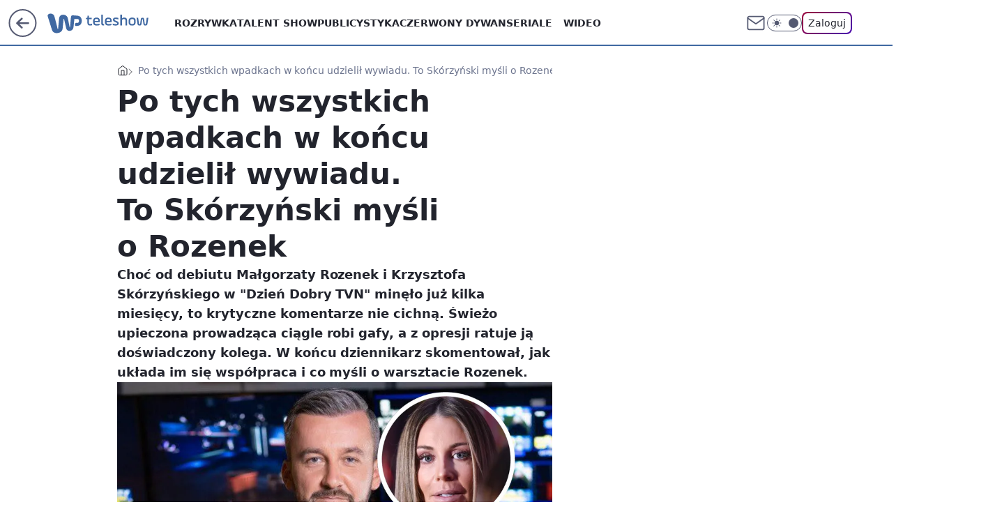

--- FILE ---
content_type: application/javascript
request_url: https://rek.www.wp.pl/gaf.js?rv=2&sn=teleshow&pvid=39bf5999ff6e1a2abe69&rekids=234688&phtml=teleshow.wp.pl%2Fpo-tych-wszystkich-wpadkach-w-koncu-udzielil-wywiadu-to-skorzynski-mysli-o-rozenek-6831540659890848a&abtest=adtech%7CPRGM-1047%7CA%3Badtech%7CPU-335%7CB%3Badtech%7CPRG-3468%7CB%3Badtech%7CPRGM-1036%7CA%3Badtech%7CFP-76%7CA%3Badtech%7CPRGM-1356%7CA%3Badtech%7CPRGM-1419%7CA%3Badtech%7CPRGM-1589%7CB%3Badtech%7CPRGM-1576%7CC%3Badtech%7CPRGM-1443%7CA%3Badtech%7CPRGM-1587%7CD%3Badtech%7CPRGM-1615%7CA%3Badtech%7CPRGM-1215%7CC&PWA_adbd=0&darkmode=0&highLayout=0&layout=wide&navType=navigate&cdl=0&ctype=article&ciab=IAB1-7%2CIAB-v3-JLBCU7%2CIAB-v3-432%2CIAB1%2CIAB1-2&cid=6831540659890848&csystem=ncr&cdate=2022-11-07&REKtagi=krzysztof_skorzynski%3Bmalgorzata_rozenek%3Bdzien_dobry_tvn&vw=1280&vh=720&p1=0&spin=mtgiaeu8&bcv=2
body_size: 21338
content:
mtgiaeu8({"spin":"mtgiaeu8","bunch":234688,"context":{"dsa":false,"minor":false,"bidRequestId":"9ba356b4-1254-46ab-ad70-927be6b9d1f5","maConfig":{"timestamp":"2026-01-26T13:24:12.920Z"},"dfpConfig":{"timestamp":"2026-01-30T09:28:37.101Z"},"sda":[],"targeting":{"client":{},"server":{},"query":{"PWA_adbd":"0","REKtagi":"krzysztof_skorzynski;malgorzata_rozenek;dzien_dobry_tvn","abtest":"adtech|PRGM-1047|A;adtech|PU-335|B;adtech|PRG-3468|B;adtech|PRGM-1036|A;adtech|FP-76|A;adtech|PRGM-1356|A;adtech|PRGM-1419|A;adtech|PRGM-1589|B;adtech|PRGM-1576|C;adtech|PRGM-1443|A;adtech|PRGM-1587|D;adtech|PRGM-1615|A;adtech|PRGM-1215|C","bcv":"2","cdate":"2022-11-07","cdl":"0","ciab":"IAB1-7,IAB-v3-JLBCU7,IAB-v3-432,IAB1,IAB1-2","cid":"6831540659890848","csystem":"ncr","ctype":"article","darkmode":"0","highLayout":"0","layout":"wide","navType":"navigate","p1":"0","phtml":"teleshow.wp.pl/po-tych-wszystkich-wpadkach-w-koncu-udzielil-wywiadu-to-skorzynski-mysli-o-rozenek-6831540659890848a","pvid":"39bf5999ff6e1a2abe69","rekids":"234688","rv":"2","sn":"teleshow","spin":"mtgiaeu8","vh":"720","vw":"1280"}},"directOnly":0,"geo":{"country":"840","region":"","city":""},"statid":"","mlId":"","rshsd":"2","isRobot":false,"curr":{"EUR":4.2131,"USD":3.5379,"CHF":4.5964,"GBP":4.8586},"rv":"2","status":{"advf":2,"ma":2,"ma_ads-bidder":2,"ma_cpv-bidder":2,"ma_high-cpm-bidder":2}},"slots":{"10":{"delivered":"","campaign":null,"dfpConfig":null},"11":{"lazy":1,"delivered":"1","campaign":{"id":"189264","adm":{"bunch":"234688","creations":[{"height":250,"showLabel":true,"src":"https://mamc.wpcdn.pl/189264/1769427862067/Lato__300x250.jpg","trackers":{"click":[""],"cview":["//ma.wp.pl/ma.gif?clid=36d4f1d950aab392a9c26b186b340e10\u0026SN=teleshow\u0026pvid=39bf5999ff6e1a2abe69\u0026action=cvimp\u0026pg=teleshow.wp.pl\u0026par=test%3D0%26tpID%3D1407313%26sn%3Dteleshow%26hBudgetRate%3DCFILORU%26isDev%3Dfalse%26medium%3Ddisplay%26workfID%3D189264%26org_id%3D25%26conversionValue%3D0%26domain%3Dteleshow.wp.pl%26client_id%3D32932%26emission%3D3046174%26editedTimestamp%3D1769427910%26pvid%3D39bf5999ff6e1a2abe69%26utility%3DvY2ZXqYeNF9D7EnH1TVt5C88r_HElq1B2jrKWjQH6K9A4w7Ey6Ijeo53fKmhEW1o%26bidReqID%3D9ba356b4-1254-46ab-ad70-927be6b9d1f5%26rekid%3D234688%26publisherID%3D308%26slotSizeWxH%3D300x250%26cur%3DPLN%26source%3DTG%26is_adblock%3D0%26platform%3D8%26seatID%3D36d4f1d950aab392a9c26b186b340e10%26geo%3D840%253B%253B%26partnerID%3D%26contentID%3D6831540659890848%26inver%3D2%26billing%3Dcpv%26order%3D266577%26pricingModel%3D5Uc_pku_g3UkTeb4zn-Nfr6dcJADojt13f4Hj-_Wvxk%26iabSiteCategories%3D%26bidderID%3D11%26device%3DPERSONAL_COMPUTER%26targetDomain%3Dwakacje.pl%26iabPageCategories%3D%26ttl%3D1769910269%26is_robot%3D0%26bidTimestamp%3D1769823869%26ssp%3Dwp.pl%26userID%3D__UNKNOWN_TELL_US__%26ip%3DRkI_CCXFghqwI7K_D1dWgEItd5AcAuqTM5KnEpgW690%26slotID%3D011%26creationID%3D1479442%26seatFee%3DKBD9eQ2z1toIUH6Hycme95rKpOaBfhcKgvrOkEULZQ0%26hBidPrice%3DCFILORU"],"impression":["//ma.wp.pl/ma.gif?clid=36d4f1d950aab392a9c26b186b340e10\u0026SN=teleshow\u0026pvid=39bf5999ff6e1a2abe69\u0026action=delivery\u0026pg=teleshow.wp.pl\u0026par=targetDomain%3Dwakacje.pl%26iabPageCategories%3D%26ttl%3D1769910269%26is_robot%3D0%26bidTimestamp%3D1769823869%26ssp%3Dwp.pl%26userID%3D__UNKNOWN_TELL_US__%26ip%3DRkI_CCXFghqwI7K_D1dWgEItd5AcAuqTM5KnEpgW690%26slotID%3D011%26creationID%3D1479442%26seatFee%3DKBD9eQ2z1toIUH6Hycme95rKpOaBfhcKgvrOkEULZQ0%26hBidPrice%3DCFILORU%26test%3D0%26tpID%3D1407313%26sn%3Dteleshow%26hBudgetRate%3DCFILORU%26isDev%3Dfalse%26medium%3Ddisplay%26workfID%3D189264%26org_id%3D25%26conversionValue%3D0%26domain%3Dteleshow.wp.pl%26client_id%3D32932%26emission%3D3046174%26editedTimestamp%3D1769427910%26pvid%3D39bf5999ff6e1a2abe69%26utility%3DvY2ZXqYeNF9D7EnH1TVt5C88r_HElq1B2jrKWjQH6K9A4w7Ey6Ijeo53fKmhEW1o%26bidReqID%3D9ba356b4-1254-46ab-ad70-927be6b9d1f5%26rekid%3D234688%26publisherID%3D308%26slotSizeWxH%3D300x250%26cur%3DPLN%26source%3DTG%26is_adblock%3D0%26platform%3D8%26seatID%3D36d4f1d950aab392a9c26b186b340e10%26geo%3D840%253B%253B%26partnerID%3D%26contentID%3D6831540659890848%26inver%3D2%26billing%3Dcpv%26order%3D266577%26pricingModel%3D5Uc_pku_g3UkTeb4zn-Nfr6dcJADojt13f4Hj-_Wvxk%26iabSiteCategories%3D%26bidderID%3D11%26device%3DPERSONAL_COMPUTER"],"view":["//ma.wp.pl/ma.gif?clid=36d4f1d950aab392a9c26b186b340e10\u0026SN=teleshow\u0026pvid=39bf5999ff6e1a2abe69\u0026action=view\u0026pg=teleshow.wp.pl\u0026par=isDev%3Dfalse%26medium%3Ddisplay%26workfID%3D189264%26org_id%3D25%26conversionValue%3D0%26domain%3Dteleshow.wp.pl%26client_id%3D32932%26emission%3D3046174%26editedTimestamp%3D1769427910%26pvid%3D39bf5999ff6e1a2abe69%26utility%3DvY2ZXqYeNF9D7EnH1TVt5C88r_HElq1B2jrKWjQH6K9A4w7Ey6Ijeo53fKmhEW1o%26bidReqID%3D9ba356b4-1254-46ab-ad70-927be6b9d1f5%26rekid%3D234688%26publisherID%3D308%26slotSizeWxH%3D300x250%26cur%3DPLN%26source%3DTG%26is_adblock%3D0%26platform%3D8%26seatID%3D36d4f1d950aab392a9c26b186b340e10%26geo%3D840%253B%253B%26partnerID%3D%26contentID%3D6831540659890848%26inver%3D2%26billing%3Dcpv%26order%3D266577%26pricingModel%3D5Uc_pku_g3UkTeb4zn-Nfr6dcJADojt13f4Hj-_Wvxk%26iabSiteCategories%3D%26bidderID%3D11%26device%3DPERSONAL_COMPUTER%26targetDomain%3Dwakacje.pl%26iabPageCategories%3D%26ttl%3D1769910269%26is_robot%3D0%26bidTimestamp%3D1769823869%26ssp%3Dwp.pl%26userID%3D__UNKNOWN_TELL_US__%26ip%3DRkI_CCXFghqwI7K_D1dWgEItd5AcAuqTM5KnEpgW690%26slotID%3D011%26creationID%3D1479442%26seatFee%3DKBD9eQ2z1toIUH6Hycme95rKpOaBfhcKgvrOkEULZQ0%26hBidPrice%3DCFILORU%26test%3D0%26tpID%3D1407313%26sn%3Dteleshow%26hBudgetRate%3DCFILORU"]},"transparentPlaceholder":false,"type":"image","url":"https://www.wakacje.pl/wczasy/?firstminute,samolotem,all-inclusive,ocena-8,anex-tour-poland,tanio,za-osobe\u0026utm_source=wppl\u0026utm_medium=autopromo\u0026utm_campaign=turcja26\u0026utm_content=300x250turcja26","width":300}],"redir":"https://ma.wp.pl/redirma?SN=teleshow\u0026pvid=39bf5999ff6e1a2abe69\u0026par=utility%3DvY2ZXqYeNF9D7EnH1TVt5C88r_HElq1B2jrKWjQH6K9A4w7Ey6Ijeo53fKmhEW1o%26rekid%3D234688%26publisherID%3D308%26platform%3D8%26userID%3D__UNKNOWN_TELL_US__%26geo%3D840%253B%253B%26isDev%3Dfalse%26conversionValue%3D0%26pvid%3D39bf5999ff6e1a2abe69%26bidReqID%3D9ba356b4-1254-46ab-ad70-927be6b9d1f5%26source%3DTG%26seatID%3D36d4f1d950aab392a9c26b186b340e10%26targetDomain%3Dwakacje.pl%26editedTimestamp%3D1769427910%26cur%3DPLN%26iabSiteCategories%3D%26ttl%3D1769910269%26bidTimestamp%3D1769823869%26creationID%3D1479442%26seatFee%3DKBD9eQ2z1toIUH6Hycme95rKpOaBfhcKgvrOkEULZQ0%26tpID%3D1407313%26hBudgetRate%3DCFILORU%26domain%3Dteleshow.wp.pl%26is_adblock%3D0%26partnerID%3D%26pricingModel%3D5Uc_pku_g3UkTeb4zn-Nfr6dcJADojt13f4Hj-_Wvxk%26device%3DPERSONAL_COMPUTER%26test%3D0%26inver%3D2%26medium%3Ddisplay%26emission%3D3046174%26slotSizeWxH%3D300x250%26billing%3Dcpv%26sn%3Dteleshow%26workfID%3D189264%26iabPageCategories%3D%26is_robot%3D0%26ip%3DRkI_CCXFghqwI7K_D1dWgEItd5AcAuqTM5KnEpgW690%26hBidPrice%3DCFILORU%26org_id%3D25%26bidderID%3D11%26slotID%3D011%26contentID%3D6831540659890848%26ssp%3Dwp.pl%26order%3D266577%26client_id%3D32932\u0026url=","slot":"11"},"creative":{"Id":"1479442","provider":"ma_cpv-bidder","roshash":"CFIL","height":250,"width":300,"touchpointId":"1407313","source":{"bidder":"cpv-bidder"}},"sellingModel":{"model":"CPM_INT"}},"dfpConfig":{"placement":"/89844762/Desktop_Teleshow.wp.pl_x11_art","roshash":"CFNQ","ceil":100,"sizes":[[336,280],[640,280],[300,250]],"namedSizes":["fluid"],"div":"div-gpt-ad-x11-art","targeting":{"DFPHASH":"ADLO","emptygaf":"0"},"gfp":"CFNQ"}},"12":{"lazy":1,"delivered":"1","campaign":{"id":"189822","adm":{"bunch":"234688","creations":[{"height":250,"showLabel":true,"src":"https://mamc.wpcdn.pl/189822/1769795395691/olimpiada-video-300x250/olimpiada-video-300x250/index.html","trackers":{"click":[""],"cview":["//ma.wp.pl/ma.gif?clid=36d4f1d950aab392a9c26b186b340e10\u0026SN=teleshow\u0026pvid=39bf5999ff6e1a2abe69\u0026action=cvimp\u0026pg=teleshow.wp.pl\u0026par=seatID%3D36d4f1d950aab392a9c26b186b340e10%26editedTimestamp%3D1769789221%26is_robot%3D0%26pvid%3D39bf5999ff6e1a2abe69%26utility%3DHL4ezlHG2pAxhofu0bPnncLT7sWivl6dY3iWcF0fSWODDRvaI-o9uBPXB09IWlwQ%26medium%3Ddisplay%26conversionValue%3D0%26inver%3D2%26slotID%3D012%26client_id%3D38851%26iabPageCategories%3D%26is_adblock%3D0%26rekid%3D234688%26seatFee%3DFc2GIlKuk13O8l0dZV7DUeG3Sc5KxBDNV-jCcSogYhI%26ttl%3D1769910269%26bidTimestamp%3D1769823869%26hBidPrice%3DCFILORU%26hBudgetRate%3DCFILORU%26bidderID%3D11%26contentID%3D6831540659890848%26ssp%3Dwp.pl%26domain%3Dteleshow.wp.pl%26cur%3DPLN%26order%3D266645%26partnerID%3D%26isDev%3Dfalse%26userID%3D__UNKNOWN_TELL_US__%26targetDomain%3Dwp.pl%26test%3D0%26pricingModel%3Dn7gXHj4rtyToqZcVR71m5oz_gPktDz-GhziZ4eZnyX4%26iabSiteCategories%3D%26device%3DPERSONAL_COMPUTER%26emission%3D3048065%26source%3DTG%26geo%3D840%253B%253B%26bidReqID%3D9ba356b4-1254-46ab-ad70-927be6b9d1f5%26publisherID%3D308%26slotSizeWxH%3D300x250%26org_id%3D25%26platform%3D8%26creationID%3D1484901%26billing%3Dcpv%26sn%3Dteleshow%26ip%3DOzBugNCC04XFPFAXXPvFW6jygWVwZ1NmYXWAN2AKTCs%26workfID%3D189822%26tpID%3D1410643"],"impression":["//ma.wp.pl/ma.gif?clid=36d4f1d950aab392a9c26b186b340e10\u0026SN=teleshow\u0026pvid=39bf5999ff6e1a2abe69\u0026action=delivery\u0026pg=teleshow.wp.pl\u0026par=sn%3Dteleshow%26ip%3DOzBugNCC04XFPFAXXPvFW6jygWVwZ1NmYXWAN2AKTCs%26workfID%3D189822%26tpID%3D1410643%26seatID%3D36d4f1d950aab392a9c26b186b340e10%26editedTimestamp%3D1769789221%26is_robot%3D0%26pvid%3D39bf5999ff6e1a2abe69%26utility%3DHL4ezlHG2pAxhofu0bPnncLT7sWivl6dY3iWcF0fSWODDRvaI-o9uBPXB09IWlwQ%26medium%3Ddisplay%26conversionValue%3D0%26inver%3D2%26slotID%3D012%26client_id%3D38851%26iabPageCategories%3D%26is_adblock%3D0%26rekid%3D234688%26seatFee%3DFc2GIlKuk13O8l0dZV7DUeG3Sc5KxBDNV-jCcSogYhI%26ttl%3D1769910269%26bidTimestamp%3D1769823869%26hBidPrice%3DCFILORU%26hBudgetRate%3DCFILORU%26bidderID%3D11%26contentID%3D6831540659890848%26ssp%3Dwp.pl%26domain%3Dteleshow.wp.pl%26cur%3DPLN%26order%3D266645%26partnerID%3D%26isDev%3Dfalse%26userID%3D__UNKNOWN_TELL_US__%26targetDomain%3Dwp.pl%26test%3D0%26pricingModel%3Dn7gXHj4rtyToqZcVR71m5oz_gPktDz-GhziZ4eZnyX4%26iabSiteCategories%3D%26device%3DPERSONAL_COMPUTER%26emission%3D3048065%26source%3DTG%26geo%3D840%253B%253B%26bidReqID%3D9ba356b4-1254-46ab-ad70-927be6b9d1f5%26publisherID%3D308%26slotSizeWxH%3D300x250%26org_id%3D25%26platform%3D8%26creationID%3D1484901%26billing%3Dcpv"],"view":["//ma.wp.pl/ma.gif?clid=36d4f1d950aab392a9c26b186b340e10\u0026SN=teleshow\u0026pvid=39bf5999ff6e1a2abe69\u0026action=view\u0026pg=teleshow.wp.pl\u0026par=cur%3DPLN%26order%3D266645%26partnerID%3D%26isDev%3Dfalse%26userID%3D__UNKNOWN_TELL_US__%26targetDomain%3Dwp.pl%26test%3D0%26pricingModel%3Dn7gXHj4rtyToqZcVR71m5oz_gPktDz-GhziZ4eZnyX4%26iabSiteCategories%3D%26device%3DPERSONAL_COMPUTER%26emission%3D3048065%26source%3DTG%26geo%3D840%253B%253B%26bidReqID%3D9ba356b4-1254-46ab-ad70-927be6b9d1f5%26publisherID%3D308%26slotSizeWxH%3D300x250%26org_id%3D25%26platform%3D8%26creationID%3D1484901%26billing%3Dcpv%26sn%3Dteleshow%26ip%3DOzBugNCC04XFPFAXXPvFW6jygWVwZ1NmYXWAN2AKTCs%26workfID%3D189822%26tpID%3D1410643%26seatID%3D36d4f1d950aab392a9c26b186b340e10%26editedTimestamp%3D1769789221%26is_robot%3D0%26pvid%3D39bf5999ff6e1a2abe69%26utility%3DHL4ezlHG2pAxhofu0bPnncLT7sWivl6dY3iWcF0fSWODDRvaI-o9uBPXB09IWlwQ%26medium%3Ddisplay%26conversionValue%3D0%26inver%3D2%26slotID%3D012%26client_id%3D38851%26iabPageCategories%3D%26is_adblock%3D0%26rekid%3D234688%26seatFee%3DFc2GIlKuk13O8l0dZV7DUeG3Sc5KxBDNV-jCcSogYhI%26ttl%3D1769910269%26bidTimestamp%3D1769823869%26hBidPrice%3DCFILORU%26hBudgetRate%3DCFILORU%26bidderID%3D11%26contentID%3D6831540659890848%26ssp%3Dwp.pl%26domain%3Dteleshow.wp.pl"]},"transparentPlaceholder":false,"type":"iframe","url":"https://sportowefakty.wp.pl/lyzwiarstwo-szybkie/1231351/to-nowy-sport-narodowy-polakow-nisza-po-skokach-wypelniona?utm_source=autopromocja\u0026utm_medium=display\u0026utm_campaign=30lat_wp_wizerunek\u0026utm_content=sport_narodowy\u0026utm_term=wpm_WPKW01","width":300}],"redir":"https://ma.wp.pl/redirma?SN=teleshow\u0026pvid=39bf5999ff6e1a2abe69\u0026par=rekid%3D234688%26contentID%3D6831540659890848%26targetDomain%3Dwp.pl%26iabSiteCategories%3D%26creationID%3D1484901%26ip%3DOzBugNCC04XFPFAXXPvFW6jygWVwZ1NmYXWAN2AKTCs%26workfID%3D189822%26is_adblock%3D0%26isDev%3Dfalse%26geo%3D840%253B%253B%26bidReqID%3D9ba356b4-1254-46ab-ad70-927be6b9d1f5%26utility%3DHL4ezlHG2pAxhofu0bPnncLT7sWivl6dY3iWcF0fSWODDRvaI-o9uBPXB09IWlwQ%26userID%3D__UNKNOWN_TELL_US__%26emission%3D3048065%26source%3DTG%26ttl%3D1769910269%26hBidPrice%3DCFILORU%26ssp%3Dwp.pl%26tpID%3D1410643%26client_id%3D38851%26domain%3Dteleshow.wp.pl%26order%3D266645%26slotSizeWxH%3D300x250%26platform%3D8%26billing%3Dcpv%26seatID%3D36d4f1d950aab392a9c26b186b340e10%26editedTimestamp%3D1769789221%26conversionValue%3D0%26seatFee%3DFc2GIlKuk13O8l0dZV7DUeG3Sc5KxBDNV-jCcSogYhI%26partnerID%3D%26device%3DPERSONAL_COMPUTER%26is_robot%3D0%26slotID%3D012%26bidTimestamp%3D1769823869%26hBudgetRate%3DCFILORU%26bidderID%3D11%26pricingModel%3Dn7gXHj4rtyToqZcVR71m5oz_gPktDz-GhziZ4eZnyX4%26publisherID%3D308%26sn%3Dteleshow%26iabPageCategories%3D%26cur%3DPLN%26test%3D0%26org_id%3D25%26pvid%3D39bf5999ff6e1a2abe69%26medium%3Ddisplay%26inver%3D2\u0026url=","slot":"12"},"creative":{"Id":"1484901","provider":"ma_cpv-bidder","roshash":"CFIL","height":250,"width":300,"touchpointId":"1410643","source":{"bidder":"cpv-bidder"}},"sellingModel":{"model":"CPM_INT"}},"dfpConfig":{"placement":"/89844762/Desktop_Teleshow.wp.pl_x12_art","roshash":"CFNQ","ceil":100,"sizes":[[336,280],[640,280],[300,250]],"namedSizes":["fluid"],"div":"div-gpt-ad-x12-art","targeting":{"DFPHASH":"ADLO","emptygaf":"0"},"gfp":"CFNQ"}},"13":{"delivered":"1","campaign":{"id":"189560","adm":{"bunch":"234688","creations":[{"height":250,"showLabel":true,"src":"https://mamc.wpcdn.pl/189560/1769673989801/MSW_300x250.jpg","trackers":{"click":[""],"cview":["//ma.wp.pl/ma.gif?clid=0cc655b412444091fb8190f140853492\u0026SN=teleshow\u0026pvid=39bf5999ff6e1a2abe69\u0026action=cvimp\u0026pg=teleshow.wp.pl\u0026par=seatFee%3DZIjyp6q-Wv0f9GCeXcBquTxTPhb-N4RjSfhoev7ZJqY%26seatID%3D0cc655b412444091fb8190f140853492%26org_id%3D25%26is_robot%3D0%26is_adblock%3D0%26partnerID%3D%26slotSizeWxH%3D300x250%26billing%3Dcpv%26bidderID%3D11%26isDev%3Dfalse%26utility%3DofWPLG53p-c8CZn0aPJgxzuAc76vT-whsJ-rPKXiYkXokIZbUFMYU974WNTAFwVF%26rekid%3D234688%26slotID%3D013%26cur%3DPLN%26order%3D267129%26source%3DTG%26iabSiteCategories%3D%26ttl%3D1769910269%26domain%3Dteleshow.wp.pl%26pvid%3D39bf5999ff6e1a2abe69%26medium%3Ddisplay%26conversionValue%3D0%26creationID%3D1481617%26workfID%3D189560%26client_id%3D30433%26geo%3D840%253B%253B%26ssp%3Dwp.pl%26userID%3D__UNKNOWN_TELL_US__%26tpID%3D1408766%26iabPageCategories%3D%26hBudgetRate%3DCFINQTW%26targetDomain%3Dproszynski.pl%26test%3D0%26sn%3Dteleshow%26bidTimestamp%3D1769823869%26contentID%3D6831540659890848%26platform%3D8%26bidReqID%3D9ba356b4-1254-46ab-ad70-927be6b9d1f5%26device%3DPERSONAL_COMPUTER%26publisherID%3D308%26emission%3D3047670%26editedTimestamp%3D1769674033%26pricingModel%3D0_QbmrdfclKmD_hM_ZKJowhp_VtlZghDYBAH68dUZvg%26hBidPrice%3DCFINQTW%26inver%3D2%26ip%3D_2iUcKtt4fpg33gMh0cu3x_4F98TFUysBLkHoXCyeIw"],"impression":["//ma.wp.pl/ma.gif?clid=0cc655b412444091fb8190f140853492\u0026SN=teleshow\u0026pvid=39bf5999ff6e1a2abe69\u0026action=delivery\u0026pg=teleshow.wp.pl\u0026par=iabSiteCategories%3D%26ttl%3D1769910269%26domain%3Dteleshow.wp.pl%26pvid%3D39bf5999ff6e1a2abe69%26medium%3Ddisplay%26conversionValue%3D0%26creationID%3D1481617%26workfID%3D189560%26client_id%3D30433%26geo%3D840%253B%253B%26ssp%3Dwp.pl%26userID%3D__UNKNOWN_TELL_US__%26tpID%3D1408766%26iabPageCategories%3D%26hBudgetRate%3DCFINQTW%26targetDomain%3Dproszynski.pl%26test%3D0%26sn%3Dteleshow%26bidTimestamp%3D1769823869%26contentID%3D6831540659890848%26platform%3D8%26bidReqID%3D9ba356b4-1254-46ab-ad70-927be6b9d1f5%26device%3DPERSONAL_COMPUTER%26publisherID%3D308%26emission%3D3047670%26editedTimestamp%3D1769674033%26pricingModel%3D0_QbmrdfclKmD_hM_ZKJowhp_VtlZghDYBAH68dUZvg%26hBidPrice%3DCFINQTW%26inver%3D2%26ip%3D_2iUcKtt4fpg33gMh0cu3x_4F98TFUysBLkHoXCyeIw%26seatFee%3DZIjyp6q-Wv0f9GCeXcBquTxTPhb-N4RjSfhoev7ZJqY%26seatID%3D0cc655b412444091fb8190f140853492%26org_id%3D25%26is_robot%3D0%26is_adblock%3D0%26partnerID%3D%26slotSizeWxH%3D300x250%26billing%3Dcpv%26bidderID%3D11%26isDev%3Dfalse%26utility%3DofWPLG53p-c8CZn0aPJgxzuAc76vT-whsJ-rPKXiYkXokIZbUFMYU974WNTAFwVF%26rekid%3D234688%26slotID%3D013%26cur%3DPLN%26order%3D267129%26source%3DTG"],"view":["//ma.wp.pl/ma.gif?clid=0cc655b412444091fb8190f140853492\u0026SN=teleshow\u0026pvid=39bf5999ff6e1a2abe69\u0026action=view\u0026pg=teleshow.wp.pl\u0026par=order%3D267129%26source%3DTG%26iabSiteCategories%3D%26ttl%3D1769910269%26domain%3Dteleshow.wp.pl%26pvid%3D39bf5999ff6e1a2abe69%26medium%3Ddisplay%26conversionValue%3D0%26creationID%3D1481617%26workfID%3D189560%26client_id%3D30433%26geo%3D840%253B%253B%26ssp%3Dwp.pl%26userID%3D__UNKNOWN_TELL_US__%26tpID%3D1408766%26iabPageCategories%3D%26hBudgetRate%3DCFINQTW%26targetDomain%3Dproszynski.pl%26test%3D0%26sn%3Dteleshow%26bidTimestamp%3D1769823869%26contentID%3D6831540659890848%26platform%3D8%26bidReqID%3D9ba356b4-1254-46ab-ad70-927be6b9d1f5%26device%3DPERSONAL_COMPUTER%26publisherID%3D308%26emission%3D3047670%26editedTimestamp%3D1769674033%26pricingModel%3D0_QbmrdfclKmD_hM_ZKJowhp_VtlZghDYBAH68dUZvg%26hBidPrice%3DCFINQTW%26inver%3D2%26ip%3D_2iUcKtt4fpg33gMh0cu3x_4F98TFUysBLkHoXCyeIw%26seatFee%3DZIjyp6q-Wv0f9GCeXcBquTxTPhb-N4RjSfhoev7ZJqY%26seatID%3D0cc655b412444091fb8190f140853492%26org_id%3D25%26is_robot%3D0%26is_adblock%3D0%26partnerID%3D%26slotSizeWxH%3D300x250%26billing%3Dcpv%26bidderID%3D11%26isDev%3Dfalse%26utility%3DofWPLG53p-c8CZn0aPJgxzuAc76vT-whsJ-rPKXiYkXokIZbUFMYU974WNTAFwVF%26rekid%3D234688%26slotID%3D013%26cur%3DPLN"]},"transparentPlaceholder":false,"type":"image","url":"https://www.proszynski.pl/product/moj-sasiad-wrog-tom-1","width":300}],"redir":"https://ma.wp.pl/redirma?SN=teleshow\u0026pvid=39bf5999ff6e1a2abe69\u0026par=slotID%3D013%26workfID%3D189560%26bidReqID%3D9ba356b4-1254-46ab-ad70-927be6b9d1f5%26org_id%3D25%26slotSizeWxH%3D300x250%26billing%3Dcpv%26utility%3DofWPLG53p-c8CZn0aPJgxzuAc76vT-whsJ-rPKXiYkXokIZbUFMYU974WNTAFwVF%26source%3DTG%26iabPageCategories%3D%26seatFee%3DZIjyp6q-Wv0f9GCeXcBquTxTPhb-N4RjSfhoev7ZJqY%26partnerID%3D%26test%3D0%26sn%3Dteleshow%26emission%3D3047670%26pricingModel%3D0_QbmrdfclKmD_hM_ZKJowhp_VtlZghDYBAH68dUZvg%26cur%3DPLN%26order%3D267129%26iabSiteCategories%3D%26ttl%3D1769910269%26domain%3Dteleshow.wp.pl%26conversionValue%3D0%26inver%3D2%26is_robot%3D0%26pvid%3D39bf5999ff6e1a2abe69%26creationID%3D1481617%26ssp%3Dwp.pl%26hBudgetRate%3DCFINQTW%26publisherID%3D308%26isDev%3Dfalse%26rekid%3D234688%26client_id%3D30433%26tpID%3D1408766%26targetDomain%3Dproszynski.pl%26ip%3D_2iUcKtt4fpg33gMh0cu3x_4F98TFUysBLkHoXCyeIw%26seatID%3D0cc655b412444091fb8190f140853492%26contentID%3D6831540659890848%26platform%3D8%26device%3DPERSONAL_COMPUTER%26is_adblock%3D0%26medium%3Ddisplay%26geo%3D840%253B%253B%26userID%3D__UNKNOWN_TELL_US__%26bidTimestamp%3D1769823869%26editedTimestamp%3D1769674033%26hBidPrice%3DCFINQTW%26bidderID%3D11\u0026url=","slot":"13"},"creative":{"Id":"1481617","provider":"ma_cpv-bidder","roshash":"CFIL","height":250,"width":300,"touchpointId":"1408766","source":{"bidder":"cpv-bidder"}},"sellingModel":{"model":"CPM_INT"}},"dfpConfig":{"placement":"/89844762/Desktop_Teleshow.wp.pl_x13_art","roshash":"CFNQ","ceil":100,"sizes":[[336,280],[640,280],[300,250]],"namedSizes":["fluid"],"div":"div-gpt-ad-x13-art","targeting":{"DFPHASH":"ADLO","emptygaf":"0"},"gfp":"CFNQ"}},"14":{"delivered":"1","campaign":null,"dfpConfig":{"placement":"/89844762/Desktop_Teleshow.wp.pl_x14_art","roshash":"CFNQ","ceil":100,"sizes":[[336,280],[640,280],[300,250]],"namedSizes":["fluid"],"div":"div-gpt-ad-x14-art","targeting":{"DFPHASH":"ADLO","emptygaf":"0"},"gfp":"CFNQ"}},"15":{"lazy":1,"delivered":"1","campaign":{"id":"189586","adm":{"bunch":"234688","creations":[{"height":200,"showLabel":true,"src":"https://mamc.wpcdn.pl/189586/1769683038310/mgk_750x200.jpg","trackers":{"click":[""],"cview":["//ma.wp.pl/ma.gif?clid=0cc655b412444091fb8190f140853492\u0026SN=teleshow\u0026pvid=39bf5999ff6e1a2abe69\u0026action=cvimp\u0026pg=teleshow.wp.pl\u0026par=platform%3D8%26bidReqID%3D9ba356b4-1254-46ab-ad70-927be6b9d1f5%26device%3DPERSONAL_COMPUTER%26ip%3DZjOXiZCobbBHCMMWSTpg1EfBmPK8UlAg4qaUSd4YpV0%26tpID%3D1408876%26hBudgetRate%3DCFIORUX%26contentID%3D6831540659890848%26emission%3D3047687%26source%3DTG%26is_adblock%3D0%26pvid%3D39bf5999ff6e1a2abe69%26bidderID%3D11%26utility%3Df3duoYnn3e4E65Bqx5VZ2YLGN_iKMNnBcM1Mxlr8NB4m7QNHB98XtaXCv4Za9jHJ%26conversionValue%3D0%26ssp%3Dwp.pl%26seatID%3D0cc655b412444091fb8190f140853492%26order%3D267138%26pricingModel%3DNA62K1R3sQOpfoDR6ExiATXUBt3wcIMm1J0QoIs4T2U%26inver%3D2%26creationID%3D1481911%26targetDomain%3Dlivenation.pl%26cur%3DPLN%26geo%3D840%253B%253B%26rekid%3D234688%26slotID%3D015%26test%3D0%26seatFee%3DZCqhBk4Yb3FD9bDB4ci_Svgn1xjXJWdRsulMFqLXPmk%26iabSiteCategories%3D%26userID%3D__UNKNOWN_TELL_US__%26workfID%3D189586%26editedTimestamp%3D1769683101%26partnerID%3D%26medium%3Ddisplay%26publisherID%3D308%26org_id%3D25%26iabPageCategories%3D%26ttl%3D1769910269%26is_robot%3D0%26sn%3Dteleshow%26bidTimestamp%3D1769823869%26domain%3Dteleshow.wp.pl%26slotSizeWxH%3D750x200%26billing%3Dcpv%26client_id%3D31455%26hBidPrice%3DDPXjauyEPbl%26isDev%3Dfalse"],"impression":["//ma.wp.pl/ma.gif?clid=0cc655b412444091fb8190f140853492\u0026SN=teleshow\u0026pvid=39bf5999ff6e1a2abe69\u0026action=delivery\u0026pg=teleshow.wp.pl\u0026par=contentID%3D6831540659890848%26emission%3D3047687%26source%3DTG%26is_adblock%3D0%26pvid%3D39bf5999ff6e1a2abe69%26bidderID%3D11%26utility%3Df3duoYnn3e4E65Bqx5VZ2YLGN_iKMNnBcM1Mxlr8NB4m7QNHB98XtaXCv4Za9jHJ%26conversionValue%3D0%26ssp%3Dwp.pl%26seatID%3D0cc655b412444091fb8190f140853492%26order%3D267138%26pricingModel%3DNA62K1R3sQOpfoDR6ExiATXUBt3wcIMm1J0QoIs4T2U%26inver%3D2%26creationID%3D1481911%26targetDomain%3Dlivenation.pl%26cur%3DPLN%26geo%3D840%253B%253B%26rekid%3D234688%26slotID%3D015%26test%3D0%26seatFee%3DZCqhBk4Yb3FD9bDB4ci_Svgn1xjXJWdRsulMFqLXPmk%26iabSiteCategories%3D%26userID%3D__UNKNOWN_TELL_US__%26workfID%3D189586%26editedTimestamp%3D1769683101%26partnerID%3D%26medium%3Ddisplay%26publisherID%3D308%26org_id%3D25%26iabPageCategories%3D%26ttl%3D1769910269%26is_robot%3D0%26sn%3Dteleshow%26bidTimestamp%3D1769823869%26domain%3Dteleshow.wp.pl%26slotSizeWxH%3D750x200%26billing%3Dcpv%26client_id%3D31455%26hBidPrice%3DDPXjauyEPbl%26isDev%3Dfalse%26platform%3D8%26bidReqID%3D9ba356b4-1254-46ab-ad70-927be6b9d1f5%26device%3DPERSONAL_COMPUTER%26ip%3DZjOXiZCobbBHCMMWSTpg1EfBmPK8UlAg4qaUSd4YpV0%26tpID%3D1408876%26hBudgetRate%3DCFIORUX"],"view":["//ma.wp.pl/ma.gif?clid=0cc655b412444091fb8190f140853492\u0026SN=teleshow\u0026pvid=39bf5999ff6e1a2abe69\u0026action=view\u0026pg=teleshow.wp.pl\u0026par=editedTimestamp%3D1769683101%26partnerID%3D%26medium%3Ddisplay%26publisherID%3D308%26org_id%3D25%26iabPageCategories%3D%26ttl%3D1769910269%26is_robot%3D0%26sn%3Dteleshow%26bidTimestamp%3D1769823869%26domain%3Dteleshow.wp.pl%26slotSizeWxH%3D750x200%26billing%3Dcpv%26client_id%3D31455%26hBidPrice%3DDPXjauyEPbl%26isDev%3Dfalse%26platform%3D8%26bidReqID%3D9ba356b4-1254-46ab-ad70-927be6b9d1f5%26device%3DPERSONAL_COMPUTER%26ip%3DZjOXiZCobbBHCMMWSTpg1EfBmPK8UlAg4qaUSd4YpV0%26tpID%3D1408876%26hBudgetRate%3DCFIORUX%26contentID%3D6831540659890848%26emission%3D3047687%26source%3DTG%26is_adblock%3D0%26pvid%3D39bf5999ff6e1a2abe69%26bidderID%3D11%26utility%3Df3duoYnn3e4E65Bqx5VZ2YLGN_iKMNnBcM1Mxlr8NB4m7QNHB98XtaXCv4Za9jHJ%26conversionValue%3D0%26ssp%3Dwp.pl%26seatID%3D0cc655b412444091fb8190f140853492%26order%3D267138%26pricingModel%3DNA62K1R3sQOpfoDR6ExiATXUBt3wcIMm1J0QoIs4T2U%26inver%3D2%26creationID%3D1481911%26targetDomain%3Dlivenation.pl%26cur%3DPLN%26geo%3D840%253B%253B%26rekid%3D234688%26slotID%3D015%26test%3D0%26seatFee%3DZCqhBk4Yb3FD9bDB4ci_Svgn1xjXJWdRsulMFqLXPmk%26iabSiteCategories%3D%26userID%3D__UNKNOWN_TELL_US__%26workfID%3D189586"]},"transparentPlaceholder":false,"type":"image","url":"https://www.livenation.pl/mgk-tickets-adp330999","width":750}],"redir":"https://ma.wp.pl/redirma?SN=teleshow\u0026pvid=39bf5999ff6e1a2abe69\u0026par=isDev%3Dfalse%26bidReqID%3D9ba356b4-1254-46ab-ad70-927be6b9d1f5%26iabSiteCategories%3D%26userID%3D__UNKNOWN_TELL_US__%26publisherID%3D308%26client_id%3D31455%26hBidPrice%3DDPXjauyEPbl%26hBudgetRate%3DCFIORUX%26seatFee%3DZCqhBk4Yb3FD9bDB4ci_Svgn1xjXJWdRsulMFqLXPmk%26is_robot%3D0%26ip%3DZjOXiZCobbBHCMMWSTpg1EfBmPK8UlAg4qaUSd4YpV0%26emission%3D3047687%26is_adblock%3D0%26order%3D267138%26partnerID%3D%26sn%3Dteleshow%26slotSizeWxH%3D750x200%26billing%3Dcpv%26tpID%3D1408876%26seatID%3D0cc655b412444091fb8190f140853492%26creationID%3D1481911%26rekid%3D234688%26slotID%3D015%26bidderID%3D11%26targetDomain%3Dlivenation.pl%26test%3D0%26workfID%3D189586%26ttl%3D1769910269%26ssp%3Dwp.pl%26pricingModel%3DNA62K1R3sQOpfoDR6ExiATXUBt3wcIMm1J0QoIs4T2U%26cur%3DPLN%26bidTimestamp%3D1769823869%26contentID%3D6831540659890848%26source%3DTG%26utility%3Df3duoYnn3e4E65Bqx5VZ2YLGN_iKMNnBcM1Mxlr8NB4m7QNHB98XtaXCv4Za9jHJ%26geo%3D840%253B%253B%26iabPageCategories%3D%26domain%3Dteleshow.wp.pl%26platform%3D8%26device%3DPERSONAL_COMPUTER%26conversionValue%3D0%26editedTimestamp%3D1769683101%26medium%3Ddisplay%26org_id%3D25%26pvid%3D39bf5999ff6e1a2abe69%26inver%3D2\u0026url=","slot":"15"},"creative":{"Id":"1481911","provider":"ma_cpv-bidder","roshash":"CFIL","height":200,"width":750,"touchpointId":"1408876","source":{"bidder":"cpv-bidder"}},"sellingModel":{"model":"CPV_INT"}},"dfpConfig":{"placement":"/89844762/Desktop_Teleshow.wp.pl_x15_art","roshash":"CFNQ","ceil":100,"sizes":[[728,90],[970,300],[950,90],[980,120],[980,90],[970,150],[970,90],[970,250],[930,180],[950,200],[750,100],[970,66],[750,200],[960,90],[970,100],[750,300],[970,200],[950,300]],"namedSizes":["fluid"],"div":"div-gpt-ad-x15-art","targeting":{"DFPHASH":"ADLO","emptygaf":"0"},"gfp":"CFNQ"}},"16":{"lazy":1,"delivered":"1","campaign":{"id":"189191","adm":{"bunch":"234688","creations":[{"height":200,"showLabel":true,"src":"https://mamc.wpcdn.pl/189191/1769178910950/ZAPISKI-SMIERTELNIKA_750x200.jpg","trackers":{"click":[""],"cview":["//ma.wp.pl/ma.gif?clid=36d4f1d950aab392a9c26b186b340e10\u0026SN=teleshow\u0026pvid=39bf5999ff6e1a2abe69\u0026action=cvimp\u0026pg=teleshow.wp.pl\u0026par=sn%3Dteleshow%26contentID%3D6831540659890848%26medium%3Ddisplay%26platform%3D8%26device%3DPERSONAL_COMPUTER%26creationID%3D1478896%26emission%3D3046613%26billing%3Dcpv%26source%3DTG%26editedTimestamp%3D1769178942%26is_adblock%3D0%26geo%3D840%253B%253B%26conversionValue%3D0%26org_id%3D25%26utility%3D3wAm7RKAKC_4MbcAa-UuxWioeaj88CbHvSYCK3IWc67PzQBEFjYAov7jhAJvIh_r%26publisherID%3D308%26inver%3D2%26targetDomain%3Dgalapagosfilms.pl%26cur%3DPLN%26order%3D266721%26pricingModel%3DlFwT97cJb7gF93ffWa5o6PIRMCA4LNP-tBKg1v8kbWI%26bidTimestamp%3D1769823869%26ssp%3Dwp.pl%26bidReqID%3D9ba356b4-1254-46ab-ad70-927be6b9d1f5%26slotID%3D016%26slotSizeWxH%3D750x200%26seatFee%3DenCVMrF-GtZ-tEbSS_ybNqToq_xZzlTewFEoZFNLrX8%26iabSiteCategories%3D%26domain%3Dteleshow.wp.pl%26tpID%3D1406927%26client_id%3D61041%26ttl%3D1769910269%26hBidPrice%3DDHTeanqxHTWe%26hBudgetRate%3DCFINQTW%26rekid%3D234688%26test%3D0%26seatID%3D36d4f1d950aab392a9c26b186b340e10%26iabPageCategories%3D%26pvid%3D39bf5999ff6e1a2abe69%26partnerID%3D%26bidderID%3D11%26isDev%3Dfalse%26userID%3D__UNKNOWN_TELL_US__%26ip%3DSFhwbYGgmvYwhkBR1pHAD7c4sNwUA3uQB-vO8PNZmv0%26workfID%3D189191%26is_robot%3D0"],"impression":["//ma.wp.pl/ma.gif?clid=36d4f1d950aab392a9c26b186b340e10\u0026SN=teleshow\u0026pvid=39bf5999ff6e1a2abe69\u0026action=delivery\u0026pg=teleshow.wp.pl\u0026par=slotSizeWxH%3D750x200%26seatFee%3DenCVMrF-GtZ-tEbSS_ybNqToq_xZzlTewFEoZFNLrX8%26iabSiteCategories%3D%26domain%3Dteleshow.wp.pl%26tpID%3D1406927%26client_id%3D61041%26ttl%3D1769910269%26hBidPrice%3DDHTeanqxHTWe%26hBudgetRate%3DCFINQTW%26rekid%3D234688%26test%3D0%26seatID%3D36d4f1d950aab392a9c26b186b340e10%26iabPageCategories%3D%26pvid%3D39bf5999ff6e1a2abe69%26partnerID%3D%26bidderID%3D11%26isDev%3Dfalse%26userID%3D__UNKNOWN_TELL_US__%26ip%3DSFhwbYGgmvYwhkBR1pHAD7c4sNwUA3uQB-vO8PNZmv0%26workfID%3D189191%26is_robot%3D0%26sn%3Dteleshow%26contentID%3D6831540659890848%26medium%3Ddisplay%26platform%3D8%26device%3DPERSONAL_COMPUTER%26creationID%3D1478896%26emission%3D3046613%26billing%3Dcpv%26source%3DTG%26editedTimestamp%3D1769178942%26is_adblock%3D0%26geo%3D840%253B%253B%26conversionValue%3D0%26org_id%3D25%26utility%3D3wAm7RKAKC_4MbcAa-UuxWioeaj88CbHvSYCK3IWc67PzQBEFjYAov7jhAJvIh_r%26publisherID%3D308%26inver%3D2%26targetDomain%3Dgalapagosfilms.pl%26cur%3DPLN%26order%3D266721%26pricingModel%3DlFwT97cJb7gF93ffWa5o6PIRMCA4LNP-tBKg1v8kbWI%26bidTimestamp%3D1769823869%26ssp%3Dwp.pl%26bidReqID%3D9ba356b4-1254-46ab-ad70-927be6b9d1f5%26slotID%3D016"],"view":["//ma.wp.pl/ma.gif?clid=36d4f1d950aab392a9c26b186b340e10\u0026SN=teleshow\u0026pvid=39bf5999ff6e1a2abe69\u0026action=view\u0026pg=teleshow.wp.pl\u0026par=pvid%3D39bf5999ff6e1a2abe69%26partnerID%3D%26bidderID%3D11%26isDev%3Dfalse%26userID%3D__UNKNOWN_TELL_US__%26ip%3DSFhwbYGgmvYwhkBR1pHAD7c4sNwUA3uQB-vO8PNZmv0%26workfID%3D189191%26is_robot%3D0%26sn%3Dteleshow%26contentID%3D6831540659890848%26medium%3Ddisplay%26platform%3D8%26device%3DPERSONAL_COMPUTER%26creationID%3D1478896%26emission%3D3046613%26billing%3Dcpv%26source%3DTG%26editedTimestamp%3D1769178942%26is_adblock%3D0%26geo%3D840%253B%253B%26conversionValue%3D0%26org_id%3D25%26utility%3D3wAm7RKAKC_4MbcAa-UuxWioeaj88CbHvSYCK3IWc67PzQBEFjYAov7jhAJvIh_r%26publisherID%3D308%26inver%3D2%26targetDomain%3Dgalapagosfilms.pl%26cur%3DPLN%26order%3D266721%26pricingModel%3DlFwT97cJb7gF93ffWa5o6PIRMCA4LNP-tBKg1v8kbWI%26bidTimestamp%3D1769823869%26ssp%3Dwp.pl%26bidReqID%3D9ba356b4-1254-46ab-ad70-927be6b9d1f5%26slotID%3D016%26slotSizeWxH%3D750x200%26seatFee%3DenCVMrF-GtZ-tEbSS_ybNqToq_xZzlTewFEoZFNLrX8%26iabSiteCategories%3D%26domain%3Dteleshow.wp.pl%26tpID%3D1406927%26client_id%3D61041%26ttl%3D1769910269%26hBidPrice%3DDHTeanqxHTWe%26hBudgetRate%3DCFINQTW%26rekid%3D234688%26test%3D0%26seatID%3D36d4f1d950aab392a9c26b186b340e10%26iabPageCategories%3D"]},"transparentPlaceholder":false,"type":"image","url":"https://www.galapagosfilms.pl/index.php/na-ekranach/zapiski-smiertelnika-na-ekranach","width":750}],"redir":"https://ma.wp.pl/redirma?SN=teleshow\u0026pvid=39bf5999ff6e1a2abe69\u0026par=bidderID%3D11%26sn%3Dteleshow%26platform%3D8%26device%3DPERSONAL_COMPUTER%26billing%3Dcpv%26cur%3DPLN%26seatID%3D36d4f1d950aab392a9c26b186b340e10%26userID%3D__UNKNOWN_TELL_US__%26source%3DTG%26inver%3D2%26slotID%3D016%26slotSizeWxH%3D750x200%26hBudgetRate%3DCFINQTW%26pvid%3D39bf5999ff6e1a2abe69%26contentID%3D6831540659890848%26creationID%3D1478896%26emission%3D3046613%26iabPageCategories%3D%26conversionValue%3D0%26targetDomain%3Dgalapagosfilms.pl%26iabSiteCategories%3D%26is_adblock%3D0%26bidReqID%3D9ba356b4-1254-46ab-ad70-927be6b9d1f5%26seatFee%3DenCVMrF-GtZ-tEbSS_ybNqToq_xZzlTewFEoZFNLrX8%26client_id%3D61041%26is_robot%3D0%26domain%3Dteleshow.wp.pl%26partnerID%3D%26workfID%3D189191%26medium%3Ddisplay%26editedTimestamp%3D1769178942%26org_id%3D25%26utility%3D3wAm7RKAKC_4MbcAa-UuxWioeaj88CbHvSYCK3IWc67PzQBEFjYAov7jhAJvIh_r%26ttl%3D1769910269%26ip%3DSFhwbYGgmvYwhkBR1pHAD7c4sNwUA3uQB-vO8PNZmv0%26hBidPrice%3DDHTeanqxHTWe%26test%3D0%26geo%3D840%253B%253B%26order%3D266721%26bidTimestamp%3D1769823869%26ssp%3Dwp.pl%26tpID%3D1406927%26isDev%3Dfalse%26publisherID%3D308%26pricingModel%3DlFwT97cJb7gF93ffWa5o6PIRMCA4LNP-tBKg1v8kbWI%26rekid%3D234688\u0026url=","slot":"16"},"creative":{"Id":"1478896","provider":"ma_cpv-bidder","roshash":"CFIL","height":200,"width":750,"touchpointId":"1406927","source":{"bidder":"cpv-bidder"}},"sellingModel":{"model":"CPV_INT"}},"dfpConfig":{"placement":"/89844762/Desktop_Teleshow.wp.pl_x16","roshash":"CFNQ","ceil":100,"sizes":[[728,90],[970,300],[950,90],[980,120],[980,90],[970,150],[970,90],[970,250],[930,180],[950,200],[750,100],[970,66],[750,200],[960,90],[970,100],[750,300],[970,200],[950,300]],"namedSizes":["fluid"],"div":"div-gpt-ad-x16","targeting":{"DFPHASH":"ADLO","emptygaf":"0"},"gfp":"CFNQ"}},"17":{"lazy":1,"delivered":"1","campaign":{"id":"189583","adm":{"bunch":"234688","creations":[{"border":"1px solid grey","height":200,"showLabel":true,"src":"https://mamc.wpcdn.pl/189583/1769682600449/DC_750x200.jpg","trackers":{"click":[""],"cview":["//ma.wp.pl/ma.gif?clid=0cc655b412444091fb8190f140853492\u0026SN=teleshow\u0026pvid=39bf5999ff6e1a2abe69\u0026action=cvimp\u0026pg=teleshow.wp.pl\u0026par=billing%3Dcpv%26order%3D267135%26source%3DTG%26is_adblock%3D0%26domain%3Dteleshow.wp.pl%26targetDomain%3Dlivenation.pl%26sn%3Dteleshow%26geo%3D840%253B%253B%26hBudgetRate%3DCFIORUX%26userID%3D__UNKNOWN_TELL_US__%26slotID%3D017%26iabSiteCategories%3D%26isDev%3Dfalse%26contentID%3D6831540659890848%26bidReqID%3D9ba356b4-1254-46ab-ad70-927be6b9d1f5%26inver%3D2%26ip%3DyZkzsZIEbD_4d2OGtSbVcnO1Zcwg_J-zm_KGxZxFZzw%26cur%3DPLN%26editedTimestamp%3D1769682663%26pricingModel%3DhvZZwjmXssy8Y59626WA6wazPOu3YJMLZAcCYjhF6vs%26medium%3Ddisplay%26conversionValue%3D0%26seatFee%3DKvAfOiLRRw8GMFrlgWW_q8xuGo_aq-HjpHLJyy8dO64%26is_robot%3D0%26pvid%3D39bf5999ff6e1a2abe69%26bidderID%3D11%26platform%3D8%26rekid%3D234688%26seatID%3D0cc655b412444091fb8190f140853492%26client_id%3D31455%26emission%3D3047682%26hBidPrice%3DDNZjaqtDHSbk%26tpID%3D1408869%26org_id%3D25%26iabPageCategories%3D%26ttl%3D1769910269%26utility%3DUiXb3OLCjq6pCPHk4xm6WZgIGixCF9i52QylNs6P3eEayV2XO_24Fy1wp-6bK5HI%26publisherID%3D308%26creationID%3D1481907%26test%3D0%26workfID%3D189583%26bidTimestamp%3D1769823869%26partnerID%3D%26ssp%3Dwp.pl%26device%3DPERSONAL_COMPUTER%26slotSizeWxH%3D750x200"],"impression":["//ma.wp.pl/ma.gif?clid=0cc655b412444091fb8190f140853492\u0026SN=teleshow\u0026pvid=39bf5999ff6e1a2abe69\u0026action=delivery\u0026pg=teleshow.wp.pl\u0026par=medium%3Ddisplay%26conversionValue%3D0%26seatFee%3DKvAfOiLRRw8GMFrlgWW_q8xuGo_aq-HjpHLJyy8dO64%26is_robot%3D0%26pvid%3D39bf5999ff6e1a2abe69%26bidderID%3D11%26platform%3D8%26rekid%3D234688%26seatID%3D0cc655b412444091fb8190f140853492%26client_id%3D31455%26emission%3D3047682%26hBidPrice%3DDNZjaqtDHSbk%26tpID%3D1408869%26org_id%3D25%26iabPageCategories%3D%26ttl%3D1769910269%26utility%3DUiXb3OLCjq6pCPHk4xm6WZgIGixCF9i52QylNs6P3eEayV2XO_24Fy1wp-6bK5HI%26publisherID%3D308%26creationID%3D1481907%26test%3D0%26workfID%3D189583%26bidTimestamp%3D1769823869%26partnerID%3D%26ssp%3Dwp.pl%26device%3DPERSONAL_COMPUTER%26slotSizeWxH%3D750x200%26billing%3Dcpv%26order%3D267135%26source%3DTG%26is_adblock%3D0%26domain%3Dteleshow.wp.pl%26targetDomain%3Dlivenation.pl%26sn%3Dteleshow%26geo%3D840%253B%253B%26hBudgetRate%3DCFIORUX%26userID%3D__UNKNOWN_TELL_US__%26slotID%3D017%26iabSiteCategories%3D%26isDev%3Dfalse%26contentID%3D6831540659890848%26bidReqID%3D9ba356b4-1254-46ab-ad70-927be6b9d1f5%26inver%3D2%26ip%3DyZkzsZIEbD_4d2OGtSbVcnO1Zcwg_J-zm_KGxZxFZzw%26cur%3DPLN%26editedTimestamp%3D1769682663%26pricingModel%3DhvZZwjmXssy8Y59626WA6wazPOu3YJMLZAcCYjhF6vs"],"view":["//ma.wp.pl/ma.gif?clid=0cc655b412444091fb8190f140853492\u0026SN=teleshow\u0026pvid=39bf5999ff6e1a2abe69\u0026action=view\u0026pg=teleshow.wp.pl\u0026par=tpID%3D1408869%26org_id%3D25%26iabPageCategories%3D%26ttl%3D1769910269%26utility%3DUiXb3OLCjq6pCPHk4xm6WZgIGixCF9i52QylNs6P3eEayV2XO_24Fy1wp-6bK5HI%26publisherID%3D308%26creationID%3D1481907%26test%3D0%26workfID%3D189583%26bidTimestamp%3D1769823869%26partnerID%3D%26ssp%3Dwp.pl%26device%3DPERSONAL_COMPUTER%26slotSizeWxH%3D750x200%26billing%3Dcpv%26order%3D267135%26source%3DTG%26is_adblock%3D0%26domain%3Dteleshow.wp.pl%26targetDomain%3Dlivenation.pl%26sn%3Dteleshow%26geo%3D840%253B%253B%26hBudgetRate%3DCFIORUX%26userID%3D__UNKNOWN_TELL_US__%26slotID%3D017%26iabSiteCategories%3D%26isDev%3Dfalse%26contentID%3D6831540659890848%26bidReqID%3D9ba356b4-1254-46ab-ad70-927be6b9d1f5%26inver%3D2%26ip%3DyZkzsZIEbD_4d2OGtSbVcnO1Zcwg_J-zm_KGxZxFZzw%26cur%3DPLN%26editedTimestamp%3D1769682663%26pricingModel%3DhvZZwjmXssy8Y59626WA6wazPOu3YJMLZAcCYjhF6vs%26medium%3Ddisplay%26conversionValue%3D0%26seatFee%3DKvAfOiLRRw8GMFrlgWW_q8xuGo_aq-HjpHLJyy8dO64%26is_robot%3D0%26pvid%3D39bf5999ff6e1a2abe69%26bidderID%3D11%26platform%3D8%26rekid%3D234688%26seatID%3D0cc655b412444091fb8190f140853492%26client_id%3D31455%26emission%3D3047682%26hBidPrice%3DDNZjaqtDHSbk"]},"transparentPlaceholder":false,"type":"image","url":"https://www.livenation.pl/doja-cat-tickets-adp570313","width":750}],"redir":"https://ma.wp.pl/redirma?SN=teleshow\u0026pvid=39bf5999ff6e1a2abe69\u0026par=inver%3D2%26seatFee%3DKvAfOiLRRw8GMFrlgWW_q8xuGo_aq-HjpHLJyy8dO64%26client_id%3D31455%26workfID%3D189583%26billing%3Dcpv%26isDev%3Dfalse%26cur%3DPLN%26platform%3D8%26hBidPrice%3DDNZjaqtDHSbk%26org_id%3D25%26slotSizeWxH%3D750x200%26iabSiteCategories%3D%26contentID%3D6831540659890848%26domain%3Dteleshow.wp.pl%26targetDomain%3Dlivenation.pl%26tpID%3D1408869%26ttl%3D1769910269%26test%3D0%26is_adblock%3D0%26editedTimestamp%3D1769682663%26medium%3Ddisplay%26utility%3DUiXb3OLCjq6pCPHk4xm6WZgIGixCF9i52QylNs6P3eEayV2XO_24Fy1wp-6bK5HI%26geo%3D840%253B%253B%26userID%3D__UNKNOWN_TELL_US__%26pricingModel%3DhvZZwjmXssy8Y59626WA6wazPOu3YJMLZAcCYjhF6vs%26bidReqID%3D9ba356b4-1254-46ab-ad70-927be6b9d1f5%26ip%3DyZkzsZIEbD_4d2OGtSbVcnO1Zcwg_J-zm_KGxZxFZzw%26conversionValue%3D0%26emission%3D3047682%26source%3DTG%26sn%3Dteleshow%26slotID%3D017%26pvid%3D39bf5999ff6e1a2abe69%26bidderID%3D11%26rekid%3D234688%26hBudgetRate%3DCFIORUX%26creationID%3D1481907%26bidTimestamp%3D1769823869%26partnerID%3D%26order%3D267135%26is_robot%3D0%26seatID%3D0cc655b412444091fb8190f140853492%26iabPageCategories%3D%26publisherID%3D308%26ssp%3Dwp.pl%26device%3DPERSONAL_COMPUTER\u0026url=","slot":"17"},"creative":{"Id":"1481907","provider":"ma_cpv-bidder","roshash":"CFIL","height":200,"width":750,"touchpointId":"1408869","source":{"bidder":"cpv-bidder"}},"sellingModel":{"model":"CPV_INT"}},"dfpConfig":{"placement":"/89844762/Desktop_Teleshow.wp.pl_x17","roshash":"CFNQ","ceil":100,"sizes":[[728,90],[970,300],[950,90],[980,120],[980,90],[970,150],[970,90],[970,250],[930,180],[950,200],[750,100],[970,66],[750,200],[960,90],[970,100],[750,300],[970,200],[950,300]],"namedSizes":["fluid"],"div":"div-gpt-ad-x17","targeting":{"DFPHASH":"ADLO","emptygaf":"0"},"gfp":"CFNQ"}},"18":{"lazy":1,"delivered":"1","campaign":{"id":"189568","adm":{"bunch":"234688","creations":[{"height":200,"showLabel":true,"src":"https://mamc.wpcdn.pl/189568/1769678542492/NeYo-Akon_750x200.jpg","trackers":{"click":[""],"cview":["//ma.wp.pl/ma.gif?clid=371fa43b00b88a0c702be1109a408644\u0026SN=teleshow\u0026pvid=39bf5999ff6e1a2abe69\u0026action=cvimp\u0026pg=teleshow.wp.pl\u0026par=bidderID%3D11%26creationID%3D1481648%26ttl%3D1769910269%26ssp%3Dwp.pl%26order%3D267095%26isDev%3Dfalse%26platform%3D8%26conversionValue%3D0%26ip%3D3GeqRgbXzPLPg8saYmuuXiJW0DDRRTXUBSgwP50xeYo%26seatID%3D371fa43b00b88a0c702be1109a408644%26is_robot%3D0%26inver%3D2%26slotID%3D018%26cur%3DPLN%26tpID%3D1408785%26emission%3D3047581%26iabSiteCategories%3D%26pvid%3D39bf5999ff6e1a2abe69%26geo%3D840%253B%253B%26bidReqID%3D9ba356b4-1254-46ab-ad70-927be6b9d1f5%26device%3DPERSONAL_COMPUTER%26billing%3Dcpv%26sn%3Dteleshow%26hBidPrice%3DDNZjaqtDHSbk%26hBudgetRate%3DCFIORUX%26contentID%3D6831540659890848%26utility%3DQOFVlsbnMSaTh8ako1fDQ6aZXwP3jQe7_7C5ZgzOFcOZH3SPeOaS19RTQXCObXDu%26userID%3D__UNKNOWN_TELL_US__%26rekid%3D234688%26publisherID%3D308%26domain%3Dteleshow.wp.pl%26test%3D0%26workfID%3D189568%26org_id%3D25%26slotSizeWxH%3D750x200%26targetDomain%3Dlivenation.pl%26seatFee%3DM9bGy1fvSBbEkaw9FfwQcsGyhtYOnTdSF18rba5fiA4%26source%3DTG%26editedTimestamp%3D1769678612%26iabPageCategories%3D%26is_adblock%3D0%26partnerID%3D%26medium%3Ddisplay%26client_id%3D31455%26pricingModel%3DMwT1p2qNvy35x0lsXLMLQeqKhTx_lXOX3YXp82xIw3c%26bidTimestamp%3D1769823869"],"impression":["//ma.wp.pl/ma.gif?clid=371fa43b00b88a0c702be1109a408644\u0026SN=teleshow\u0026pvid=39bf5999ff6e1a2abe69\u0026action=delivery\u0026pg=teleshow.wp.pl\u0026par=is_adblock%3D0%26partnerID%3D%26medium%3Ddisplay%26client_id%3D31455%26pricingModel%3DMwT1p2qNvy35x0lsXLMLQeqKhTx_lXOX3YXp82xIw3c%26bidTimestamp%3D1769823869%26bidderID%3D11%26creationID%3D1481648%26ttl%3D1769910269%26ssp%3Dwp.pl%26order%3D267095%26isDev%3Dfalse%26platform%3D8%26conversionValue%3D0%26ip%3D3GeqRgbXzPLPg8saYmuuXiJW0DDRRTXUBSgwP50xeYo%26seatID%3D371fa43b00b88a0c702be1109a408644%26is_robot%3D0%26inver%3D2%26slotID%3D018%26cur%3DPLN%26tpID%3D1408785%26emission%3D3047581%26iabSiteCategories%3D%26pvid%3D39bf5999ff6e1a2abe69%26geo%3D840%253B%253B%26bidReqID%3D9ba356b4-1254-46ab-ad70-927be6b9d1f5%26device%3DPERSONAL_COMPUTER%26billing%3Dcpv%26sn%3Dteleshow%26hBidPrice%3DDNZjaqtDHSbk%26hBudgetRate%3DCFIORUX%26contentID%3D6831540659890848%26utility%3DQOFVlsbnMSaTh8ako1fDQ6aZXwP3jQe7_7C5ZgzOFcOZH3SPeOaS19RTQXCObXDu%26userID%3D__UNKNOWN_TELL_US__%26rekid%3D234688%26publisherID%3D308%26domain%3Dteleshow.wp.pl%26test%3D0%26workfID%3D189568%26org_id%3D25%26slotSizeWxH%3D750x200%26targetDomain%3Dlivenation.pl%26seatFee%3DM9bGy1fvSBbEkaw9FfwQcsGyhtYOnTdSF18rba5fiA4%26source%3DTG%26editedTimestamp%3D1769678612%26iabPageCategories%3D"],"view":["//ma.wp.pl/ma.gif?clid=371fa43b00b88a0c702be1109a408644\u0026SN=teleshow\u0026pvid=39bf5999ff6e1a2abe69\u0026action=view\u0026pg=teleshow.wp.pl\u0026par=seatFee%3DM9bGy1fvSBbEkaw9FfwQcsGyhtYOnTdSF18rba5fiA4%26source%3DTG%26editedTimestamp%3D1769678612%26iabPageCategories%3D%26is_adblock%3D0%26partnerID%3D%26medium%3Ddisplay%26client_id%3D31455%26pricingModel%3DMwT1p2qNvy35x0lsXLMLQeqKhTx_lXOX3YXp82xIw3c%26bidTimestamp%3D1769823869%26bidderID%3D11%26creationID%3D1481648%26ttl%3D1769910269%26ssp%3Dwp.pl%26order%3D267095%26isDev%3Dfalse%26platform%3D8%26conversionValue%3D0%26ip%3D3GeqRgbXzPLPg8saYmuuXiJW0DDRRTXUBSgwP50xeYo%26seatID%3D371fa43b00b88a0c702be1109a408644%26is_robot%3D0%26inver%3D2%26slotID%3D018%26cur%3DPLN%26tpID%3D1408785%26emission%3D3047581%26iabSiteCategories%3D%26pvid%3D39bf5999ff6e1a2abe69%26geo%3D840%253B%253B%26bidReqID%3D9ba356b4-1254-46ab-ad70-927be6b9d1f5%26device%3DPERSONAL_COMPUTER%26billing%3Dcpv%26sn%3Dteleshow%26hBidPrice%3DDNZjaqtDHSbk%26hBudgetRate%3DCFIORUX%26contentID%3D6831540659890848%26utility%3DQOFVlsbnMSaTh8ako1fDQ6aZXwP3jQe7_7C5ZgzOFcOZH3SPeOaS19RTQXCObXDu%26userID%3D__UNKNOWN_TELL_US__%26rekid%3D234688%26publisherID%3D308%26domain%3Dteleshow.wp.pl%26test%3D0%26workfID%3D189568%26org_id%3D25%26slotSizeWxH%3D750x200%26targetDomain%3Dlivenation.pl"]},"transparentPlaceholder":false,"type":"image","url":"https://www.livenation.pl/event/ne-yo-and-akon-nights-like-this-tour-2026-lódz-tickets-edp1646997","width":750}],"redir":"https://ma.wp.pl/redirma?SN=teleshow\u0026pvid=39bf5999ff6e1a2abe69\u0026par=emission%3D3047581%26test%3D0%26is_adblock%3D0%26ssp%3Dwp.pl%26geo%3D840%253B%253B%26hBudgetRate%3DCFIORUX%26ttl%3D1769910269%26isDev%3Dfalse%26contentID%3D6831540659890848%26targetDomain%3Dlivenation.pl%26pricingModel%3DMwT1p2qNvy35x0lsXLMLQeqKhTx_lXOX3YXp82xIw3c%26seatID%3D371fa43b00b88a0c702be1109a408644%26inver%3D2%26billing%3Dcpv%26utility%3DQOFVlsbnMSaTh8ako1fDQ6aZXwP3jQe7_7C5ZgzOFcOZH3SPeOaS19RTQXCObXDu%26bidderID%3D11%26iabSiteCategories%3D%26bidReqID%3D9ba356b4-1254-46ab-ad70-927be6b9d1f5%26device%3DPERSONAL_COMPUTER%26sn%3Dteleshow%26source%3DTG%26bidTimestamp%3D1769823869%26order%3D267095%26platform%3D8%26ip%3D3GeqRgbXzPLPg8saYmuuXiJW0DDRRTXUBSgwP50xeYo%26domain%3Dteleshow.wp.pl%26workfID%3D189568%26partnerID%3D%26cur%3DPLN%26pvid%3D39bf5999ff6e1a2abe69%26org_id%3D25%26editedTimestamp%3D1769678612%26iabPageCategories%3D%26medium%3Ddisplay%26client_id%3D31455%26slotID%3D018%26tpID%3D1408785%26userID%3D__UNKNOWN_TELL_US__%26rekid%3D234688%26slotSizeWxH%3D750x200%26seatFee%3DM9bGy1fvSBbEkaw9FfwQcsGyhtYOnTdSF18rba5fiA4%26is_robot%3D0%26hBidPrice%3DDNZjaqtDHSbk%26publisherID%3D308%26creationID%3D1481648%26conversionValue%3D0\u0026url=","slot":"18"},"creative":{"Id":"1481648","provider":"ma_cpv-bidder","roshash":"CFIL","height":200,"width":750,"touchpointId":"1408785","source":{"bidder":"cpv-bidder"}},"sellingModel":{"model":"CPV_INT"}},"dfpConfig":{"placement":"/89844762/Desktop_Teleshow.wp.pl_x18","roshash":"CFNQ","ceil":100,"sizes":[[728,90],[970,300],[950,90],[980,120],[980,90],[970,150],[970,90],[970,250],[930,180],[950,200],[750,100],[970,66],[750,200],[960,90],[970,100],[750,300],[970,200],[950,300]],"namedSizes":["fluid"],"div":"div-gpt-ad-x18","targeting":{"DFPHASH":"ADLO","emptygaf":"0"},"gfp":"CFNQ"}},"19":{"delivered":"1","campaign":null,"dfpConfig":{"placement":"/89844762/Desktop_Teleshow.wp.pl_x19","roshash":"CFNQ","ceil":100,"sizes":[[728,90],[970,300],[950,90],[980,120],[980,90],[970,150],[970,90],[970,250],[930,180],[950,200],[750,100],[970,66],[750,200],[960,90],[970,100],[750,300],[970,200],[950,300]],"namedSizes":["fluid"],"div":"div-gpt-ad-x19","targeting":{"DFPHASH":"ADLO","emptygaf":"0"},"gfp":"CFNQ"}},"2":{"delivered":"1","campaign":{"id":"187181","capping":"PWAck=27120439\u0026PWAclt=2400\u0026tpl=1","adm":{"bunch":"234688","creations":[{"cbConfig":{"blur":false,"bottomBar":false,"fullPage":false,"message":"Przekierowanie za {{time}} sekund{{y}}","timeout":15000},"height":600,"pixels":["//ad.doubleclick.net/ddm/trackimp/N2237290.276442WIRTUALNAPOLSKA/B34325639.436520737;dc_trk_aid=629576474;dc_trk_cid=242815486;ord=1769823869;dc_lat=;dc_rdid=;tag_for_child_directed_treatment=;tfua=;gdpr=${GDPR};gdpr_consent=${GDPR_CONSENT_755};ltd=${LIMITED_ADS};dc_tdv=1?"],"showLabel":false,"src":"https://mamc.wpcdn.pl/187181/1766152229080/1200x600/1200x600/index.html","trackers":{"click":[""],"cview":["//ma.wp.pl/ma.gif?clid=2756484462c54389dac6407e48e5709b\u0026SN=teleshow\u0026pvid=39bf5999ff6e1a2abe69\u0026action=cvimp\u0026pg=teleshow.wp.pl\u0026par=platform%3D8%26device%3DPERSONAL_COMPUTER%26cur%3DPLN%26workfID%3D187181%26editedTimestamp%3D1766403780%26pvid%3D39bf5999ff6e1a2abe69%26bidTimestamp%3D1769823869%26partnerID%3D%26inver%3D2%26isDev%3Dfalse%26conversionValue%3D0%26ssp%3Dwp.pl%26publisherID%3D308%26ip%3DsT6F4pHnCOaUYEPiobgLfx1eBN3JYnEGncRljzhNA-s%26sn%3Dteleshow%26hBudgetRate%3DCFINRUX%26domain%3Dteleshow.wp.pl%26targetDomain%3Dshell.pl%26order%3D264857%26source%3DTG%26pricingModel%3D8k_EHO6QqTqMysA66bP9UvGJEQZfgr29_Sz_Sgphlg0%26iabPageCategories%3D%26is_adblock%3D0%26geo%3D840%253B%253B%26userID%3D__UNKNOWN_TELL_US__%26slotID%3D002%26tpID%3D1396237%26emission%3D3041538%26ttl%3D1769910269%26is_robot%3D0%26contentID%3D6831540659890848%26bidReqID%3D9ba356b4-1254-46ab-ad70-927be6b9d1f5%26rekid%3D234688%26slotSizeWxH%3D1200x600%26test%3D0%26hBidPrice%3DCFINRUX%26utility%3DsSssW_MrPKA0Kotjx19DEUSNZe5HBRp_dF9BBs88NeTiPiV6MQqReZwEQbRqSoea%26seatFee%3DrQIMQpZ0BGjeUG2tT0pcykL9VY9mSPKIEVXZBmmZDqY%26billing%3Dcpv%26client_id%3D41129%26iabSiteCategories%3D%26medium%3Ddisplay%26creationID%3D1460301%26seatID%3D2756484462c54389dac6407e48e5709b%26org_id%3D25%26bidderID%3D11"],"impression":["//ma.wp.pl/ma.gif?clid=2756484462c54389dac6407e48e5709b\u0026SN=teleshow\u0026pvid=39bf5999ff6e1a2abe69\u0026action=delivery\u0026pg=teleshow.wp.pl\u0026par=platform%3D8%26device%3DPERSONAL_COMPUTER%26cur%3DPLN%26workfID%3D187181%26editedTimestamp%3D1766403780%26pvid%3D39bf5999ff6e1a2abe69%26bidTimestamp%3D1769823869%26partnerID%3D%26inver%3D2%26isDev%3Dfalse%26conversionValue%3D0%26ssp%3Dwp.pl%26publisherID%3D308%26ip%3DsT6F4pHnCOaUYEPiobgLfx1eBN3JYnEGncRljzhNA-s%26sn%3Dteleshow%26hBudgetRate%3DCFINRUX%26domain%3Dteleshow.wp.pl%26targetDomain%3Dshell.pl%26order%3D264857%26source%3DTG%26pricingModel%3D8k_EHO6QqTqMysA66bP9UvGJEQZfgr29_Sz_Sgphlg0%26iabPageCategories%3D%26is_adblock%3D0%26geo%3D840%253B%253B%26userID%3D__UNKNOWN_TELL_US__%26slotID%3D002%26tpID%3D1396237%26emission%3D3041538%26ttl%3D1769910269%26is_robot%3D0%26contentID%3D6831540659890848%26bidReqID%3D9ba356b4-1254-46ab-ad70-927be6b9d1f5%26rekid%3D234688%26slotSizeWxH%3D1200x600%26test%3D0%26hBidPrice%3DCFINRUX%26utility%3DsSssW_MrPKA0Kotjx19DEUSNZe5HBRp_dF9BBs88NeTiPiV6MQqReZwEQbRqSoea%26seatFee%3DrQIMQpZ0BGjeUG2tT0pcykL9VY9mSPKIEVXZBmmZDqY%26billing%3Dcpv%26client_id%3D41129%26iabSiteCategories%3D%26medium%3Ddisplay%26creationID%3D1460301%26seatID%3D2756484462c54389dac6407e48e5709b%26org_id%3D25%26bidderID%3D11"],"view":["//ma.wp.pl/ma.gif?clid=2756484462c54389dac6407e48e5709b\u0026SN=teleshow\u0026pvid=39bf5999ff6e1a2abe69\u0026action=view\u0026pg=teleshow.wp.pl\u0026par=isDev%3Dfalse%26conversionValue%3D0%26ssp%3Dwp.pl%26publisherID%3D308%26ip%3DsT6F4pHnCOaUYEPiobgLfx1eBN3JYnEGncRljzhNA-s%26sn%3Dteleshow%26hBudgetRate%3DCFINRUX%26domain%3Dteleshow.wp.pl%26targetDomain%3Dshell.pl%26order%3D264857%26source%3DTG%26pricingModel%3D8k_EHO6QqTqMysA66bP9UvGJEQZfgr29_Sz_Sgphlg0%26iabPageCategories%3D%26is_adblock%3D0%26geo%3D840%253B%253B%26userID%3D__UNKNOWN_TELL_US__%26slotID%3D002%26tpID%3D1396237%26emission%3D3041538%26ttl%3D1769910269%26is_robot%3D0%26contentID%3D6831540659890848%26bidReqID%3D9ba356b4-1254-46ab-ad70-927be6b9d1f5%26rekid%3D234688%26slotSizeWxH%3D1200x600%26test%3D0%26hBidPrice%3DCFINRUX%26utility%3DsSssW_MrPKA0Kotjx19DEUSNZe5HBRp_dF9BBs88NeTiPiV6MQqReZwEQbRqSoea%26seatFee%3DrQIMQpZ0BGjeUG2tT0pcykL9VY9mSPKIEVXZBmmZDqY%26billing%3Dcpv%26client_id%3D41129%26iabSiteCategories%3D%26medium%3Ddisplay%26creationID%3D1460301%26seatID%3D2756484462c54389dac6407e48e5709b%26org_id%3D25%26bidderID%3D11%26platform%3D8%26device%3DPERSONAL_COMPUTER%26cur%3DPLN%26workfID%3D187181%26editedTimestamp%3D1766403780%26pvid%3D39bf5999ff6e1a2abe69%26bidTimestamp%3D1769823869%26partnerID%3D%26inver%3D2"]},"transparentPlaceholder":false,"type":"iframe","url":"https://ad.doubleclick.net/ddm/trackclk/N2237290.276442WIRTUALNAPOLSKA/B34325639.436520737;dc_trk_aid=629576474;dc_trk_cid=242815486;dc_lat=;dc_rdid=;tag_for_child_directed_treatment=;tfua=;gdpr=${GDPR};gdpr_consent=${GDPR_CONSENT_755};ltd=${LIMITED_ADS};dc_tdv=1","width":1200}],"redir":"https://ma.wp.pl/redirma?SN=teleshow\u0026pvid=39bf5999ff6e1a2abe69\u0026par=medium%3Ddisplay%26editedTimestamp%3D1766403780%26isDev%3Dfalse%26ip%3DsT6F4pHnCOaUYEPiobgLfx1eBN3JYnEGncRljzhNA-s%26ttl%3D1769910269%26utility%3DsSssW_MrPKA0Kotjx19DEUSNZe5HBRp_dF9BBs88NeTiPiV6MQqReZwEQbRqSoea%26client_id%3D41129%26inver%3D2%26tpID%3D1396237%26emission%3D3041538%26bidTimestamp%3D1769823869%26targetDomain%3Dshell.pl%26iabPageCategories%3D%26bidReqID%3D9ba356b4-1254-46ab-ad70-927be6b9d1f5%26cur%3DPLN%26sn%3Dteleshow%26hBudgetRate%3DCFINRUX%26hBidPrice%3DCFINRUX%26billing%3Dcpv%26creationID%3D1460301%26workfID%3D187181%26ssp%3Dwp.pl%26publisherID%3D308%26org_id%3D25%26device%3DPERSONAL_COMPUTER%26geo%3D840%253B%253B%26userID%3D__UNKNOWN_TELL_US__%26is_robot%3D0%26contentID%3D6831540659890848%26seatID%3D2756484462c54389dac6407e48e5709b%26conversionValue%3D0%26is_adblock%3D0%26rekid%3D234688%26test%3D0%26bidderID%3D11%26platform%3D8%26domain%3Dteleshow.wp.pl%26order%3D264857%26source%3DTG%26slotID%3D002%26iabSiteCategories%3D%26pvid%3D39bf5999ff6e1a2abe69%26partnerID%3D%26pricingModel%3D8k_EHO6QqTqMysA66bP9UvGJEQZfgr29_Sz_Sgphlg0%26slotSizeWxH%3D1200x600%26seatFee%3DrQIMQpZ0BGjeUG2tT0pcykL9VY9mSPKIEVXZBmmZDqY\u0026url=","slot":"2"},"creative":{"Id":"1460301","provider":"ma_cpv-bidder","roshash":"EILO","height":600,"width":1200,"touchpointId":"1396237","source":{"bidder":"cpv-bidder"}},"sellingModel":{"model":"CPM_INT"}},"dfpConfig":{"placement":"/89844762/Desktop_Teleshow.wp.pl_x02","roshash":"EILO","ceil":100,"sizes":[[970,300],[970,600],[750,300],[950,300],[980,600],[1920,870],[1200,600],[750,400],[960,640]],"namedSizes":["fluid"],"div":"div-gpt-ad-x02","targeting":{"DFPHASH":"CGJM","emptygaf":"0"},"gfp":"DLOR"}},"24":{"delivered":"","campaign":null,"dfpConfig":null},"25":{"lazy":1,"delivered":"1","campaign":{"id":"189255","adm":{"bunch":"234688","creations":[{"height":250,"showLabel":true,"src":"https://mamc.wpcdn.pl/189255/1769427402352/300x250egipt.jpg","trackers":{"click":[""],"cview":["//ma.wp.pl/ma.gif?clid=371fa43b00b88a0c702be1109a408644\u0026SN=teleshow\u0026pvid=39bf5999ff6e1a2abe69\u0026action=cvimp\u0026pg=teleshow.wp.pl\u0026par=bidReqID%3D9ba356b4-1254-46ab-ad70-927be6b9d1f5%26creationID%3D1479427%26seatID%3D371fa43b00b88a0c702be1109a408644%26pricingModel%3D501OoXJxDCe7wqEUZYlyeuxoHrrMP-xrDEgGV4tPmls%26is_robot%3D0%26is_adblock%3D0%26hBidPrice%3DCFILORU%26hBudgetRate%3DCFILORU%26medium%3Ddisplay%26slotSizeWxH%3D300x250%26test%3D0%26iabPageCategories%3D%26conversionValue%3D0%26ssp%3Dwp.pl%26domain%3Dteleshow.wp.pl%26client_id%3D32932%26sn%3Dteleshow%26bidTimestamp%3D1769823869%26bidderID%3D11%26device%3DPERSONAL_COMPUTER%26inver%3D2%26ip%3DJ_SSTT_Ussdg782_W-j71zTgjJaW81MKr92LUHjcvS0%26targetDomain%3Dwakacje.pl%26workfID%3D189255%26userID%3D__UNKNOWN_TELL_US__%26rekid%3D234688%26emission%3D3046212%26ttl%3D1769910269%26pvid%3D39bf5999ff6e1a2abe69%26cur%3DPLN%26source%3DTG%26isDev%3Dfalse%26publisherID%3D308%26org_id%3D25%26iabSiteCategories%3D%26geo%3D840%253B%253B%26partnerID%3D%26contentID%3D6831540659890848%26utility%3D14I9Nz0TWlZkOrxyFmzOx-6AeXid9hGxszPT0agIAqIlqwL19CCn41jjU85inDbU%26platform%3D8%26slotID%3D025%26seatFee%3DRrzK0-hxECLhi5BzRxxlrROPAN-g0RMyK4bLOGG-ndI%26tpID%3D1407293%26billing%3Dcpv%26order%3D266590%26editedTimestamp%3D1769427657"],"impression":["//ma.wp.pl/ma.gif?clid=371fa43b00b88a0c702be1109a408644\u0026SN=teleshow\u0026pvid=39bf5999ff6e1a2abe69\u0026action=delivery\u0026pg=teleshow.wp.pl\u0026par=ssp%3Dwp.pl%26domain%3Dteleshow.wp.pl%26client_id%3D32932%26sn%3Dteleshow%26bidTimestamp%3D1769823869%26bidderID%3D11%26device%3DPERSONAL_COMPUTER%26inver%3D2%26ip%3DJ_SSTT_Ussdg782_W-j71zTgjJaW81MKr92LUHjcvS0%26targetDomain%3Dwakacje.pl%26workfID%3D189255%26userID%3D__UNKNOWN_TELL_US__%26rekid%3D234688%26emission%3D3046212%26ttl%3D1769910269%26pvid%3D39bf5999ff6e1a2abe69%26cur%3DPLN%26source%3DTG%26isDev%3Dfalse%26publisherID%3D308%26org_id%3D25%26iabSiteCategories%3D%26geo%3D840%253B%253B%26partnerID%3D%26contentID%3D6831540659890848%26utility%3D14I9Nz0TWlZkOrxyFmzOx-6AeXid9hGxszPT0agIAqIlqwL19CCn41jjU85inDbU%26platform%3D8%26slotID%3D025%26seatFee%3DRrzK0-hxECLhi5BzRxxlrROPAN-g0RMyK4bLOGG-ndI%26tpID%3D1407293%26billing%3Dcpv%26order%3D266590%26editedTimestamp%3D1769427657%26bidReqID%3D9ba356b4-1254-46ab-ad70-927be6b9d1f5%26creationID%3D1479427%26seatID%3D371fa43b00b88a0c702be1109a408644%26pricingModel%3D501OoXJxDCe7wqEUZYlyeuxoHrrMP-xrDEgGV4tPmls%26is_robot%3D0%26is_adblock%3D0%26hBidPrice%3DCFILORU%26hBudgetRate%3DCFILORU%26medium%3Ddisplay%26slotSizeWxH%3D300x250%26test%3D0%26iabPageCategories%3D%26conversionValue%3D0"],"view":["//ma.wp.pl/ma.gif?clid=371fa43b00b88a0c702be1109a408644\u0026SN=teleshow\u0026pvid=39bf5999ff6e1a2abe69\u0026action=view\u0026pg=teleshow.wp.pl\u0026par=hBidPrice%3DCFILORU%26hBudgetRate%3DCFILORU%26medium%3Ddisplay%26slotSizeWxH%3D300x250%26test%3D0%26iabPageCategories%3D%26conversionValue%3D0%26ssp%3Dwp.pl%26domain%3Dteleshow.wp.pl%26client_id%3D32932%26sn%3Dteleshow%26bidTimestamp%3D1769823869%26bidderID%3D11%26device%3DPERSONAL_COMPUTER%26inver%3D2%26ip%3DJ_SSTT_Ussdg782_W-j71zTgjJaW81MKr92LUHjcvS0%26targetDomain%3Dwakacje.pl%26workfID%3D189255%26userID%3D__UNKNOWN_TELL_US__%26rekid%3D234688%26emission%3D3046212%26ttl%3D1769910269%26pvid%3D39bf5999ff6e1a2abe69%26cur%3DPLN%26source%3DTG%26isDev%3Dfalse%26publisherID%3D308%26org_id%3D25%26iabSiteCategories%3D%26geo%3D840%253B%253B%26partnerID%3D%26contentID%3D6831540659890848%26utility%3D14I9Nz0TWlZkOrxyFmzOx-6AeXid9hGxszPT0agIAqIlqwL19CCn41jjU85inDbU%26platform%3D8%26slotID%3D025%26seatFee%3DRrzK0-hxECLhi5BzRxxlrROPAN-g0RMyK4bLOGG-ndI%26tpID%3D1407293%26billing%3Dcpv%26order%3D266590%26editedTimestamp%3D1769427657%26bidReqID%3D9ba356b4-1254-46ab-ad70-927be6b9d1f5%26creationID%3D1479427%26seatID%3D371fa43b00b88a0c702be1109a408644%26pricingModel%3D501OoXJxDCe7wqEUZYlyeuxoHrrMP-xrDEgGV4tPmls%26is_robot%3D0%26is_adblock%3D0"]},"transparentPlaceholder":false,"type":"image","url":"https://www.wakacje.pl/lastminute/egipt/?samolotem,all-inclusive,3-gwiazdkowe,ocena-8,tanio,za-osobe\u0026utm_source=wppl\u0026utm_medium=autopromo\u0026utm_campaign=egipt26\u0026utm_content=300x250egipt26","width":300}],"redir":"https://ma.wp.pl/redirma?SN=teleshow\u0026pvid=39bf5999ff6e1a2abe69\u0026par=bidderID%3D11%26device%3DPERSONAL_COMPUTER%26rekid%3D234688%26slotID%3D025%26order%3D266590%26is_robot%3D0%26isDev%3Dfalse%26partnerID%3D%26billing%3Dcpv%26iabPageCategories%3D%26domain%3Dteleshow.wp.pl%26client_id%3D32932%26inver%3D2%26org_id%3D25%26iabSiteCategories%3D%26utility%3D14I9Nz0TWlZkOrxyFmzOx-6AeXid9hGxszPT0agIAqIlqwL19CCn41jjU85inDbU%26bidReqID%3D9ba356b4-1254-46ab-ad70-927be6b9d1f5%26slotSizeWxH%3D300x250%26ssp%3Dwp.pl%26hBudgetRate%3DCFILORU%26medium%3Ddisplay%26targetDomain%3Dwakacje.pl%26workfID%3D189255%26pvid%3D39bf5999ff6e1a2abe69%26source%3DTG%26publisherID%3D308%26geo%3D840%253B%253B%26is_adblock%3D0%26conversionValue%3D0%26ttl%3D1769910269%26platform%3D8%26seatFee%3DRrzK0-hxECLhi5BzRxxlrROPAN-g0RMyK4bLOGG-ndI%26userID%3D__UNKNOWN_TELL_US__%26seatID%3D371fa43b00b88a0c702be1109a408644%26pricingModel%3D501OoXJxDCe7wqEUZYlyeuxoHrrMP-xrDEgGV4tPmls%26test%3D0%26sn%3Dteleshow%26bidTimestamp%3D1769823869%26contentID%3D6831540659890848%26tpID%3D1407293%26editedTimestamp%3D1769427657%26creationID%3D1479427%26hBidPrice%3DCFILORU%26ip%3DJ_SSTT_Ussdg782_W-j71zTgjJaW81MKr92LUHjcvS0%26emission%3D3046212%26cur%3DPLN\u0026url=","slot":"25"},"creative":{"Id":"1479427","provider":"ma_cpv-bidder","roshash":"CFIL","height":250,"width":300,"touchpointId":"1407293","source":{"bidder":"cpv-bidder"}},"sellingModel":{"model":"CPM_INT"}},"dfpConfig":{"placement":"/89844762/Desktop_Teleshow.wp.pl_x25_art","roshash":"CFNQ","ceil":100,"sizes":[[336,280],[640,280],[300,250]],"namedSizes":["fluid"],"div":"div-gpt-ad-x25-art","targeting":{"DFPHASH":"ADLO","emptygaf":"0"},"gfp":"CFNQ"}},"27":{"delivered":"1","campaign":null,"dfpConfig":{"placement":"/89844762/Desktop_Teleshow.wp.pl_x27_art","roshash":"CFNQ","ceil":100,"sizes":[[160,600]],"namedSizes":["fluid"],"div":"div-gpt-ad-x27-art","targeting":{"DFPHASH":"ADLO","emptygaf":"0"},"gfp":"CFNQ"}},"28":{"delivered":"","campaign":null,"dfpConfig":null},"29":{"lazy":1,"delivered":"1","campaign":{"id":"189584","adm":{"bunch":"234688","creations":[{"border":"1px solid grey","height":250,"showLabel":true,"src":"https://mamc.wpcdn.pl/189584/1769682637868/DC_300x250.jpg","trackers":{"click":[""],"cview":["//ma.wp.pl/ma.gif?clid=0cc655b412444091fb8190f140853492\u0026SN=teleshow\u0026pvid=39bf5999ff6e1a2abe69\u0026action=cvimp\u0026pg=teleshow.wp.pl\u0026par=isDev%3Dfalse%26conversionValue%3D0%26cur%3DPLN%26slotID%3D029%26seatID%3D0cc655b412444091fb8190f140853492%26client_id%3D31455%26org_id%3D25%26editedTimestamp%3D1769682681%26pricingModel%3D3EfVeBOIWtNDjII0XR2tQreohAOOAeF2eA-slTdbh6U%26bidderID%3D11%26ip%3DJaFJ5NYMhvDbdSIKcZpTC3lRRlmJaphXD6PBb_Ky_ZU%26emission%3D3047683%26order%3D267135%26is_adblock%3D0%26pvid%3D39bf5999ff6e1a2abe69%26device%3DPERSONAL_COMPUTER%26userID%3D__UNKNOWN_TELL_US__%26rekid%3D234688%26publisherID%3D308%26billing%3Dcpv%26contentID%3D6831540659890848%26ssp%3Dwp.pl%26bidReqID%3D9ba356b4-1254-46ab-ad70-927be6b9d1f5%26slotSizeWxH%3D300x250%26tpID%3D1408872%26iabSiteCategories%3D%26hBidPrice%3DDKWhaknvHSe%26utility%3DcSl-5ifqC-GoeB8cypBY17kGyec990ru4hKHA8KciWWS-imkezz_wnzsVZDnZ0wq%26medium%3Ddisplay%26platform%3D8%26inver%3D2%26workfID%3D189584%26iabPageCategories%3D%26sn%3Dteleshow%26bidTimestamp%3D1769823869%26domain%3Dteleshow.wp.pl%26creationID%3D1481909%26targetDomain%3Dlivenation.pl%26source%3DTG%26is_robot%3D0%26hBudgetRate%3DCFINVYc%26partnerID%3D%26test%3D0%26seatFee%3DFaqybs-FZTmI_1wHnxrr3CWRz1oKbgcjvo6x34A-7DI%26ttl%3D1769910269%26geo%3D840%253B%253B"],"impression":["//ma.wp.pl/ma.gif?clid=0cc655b412444091fb8190f140853492\u0026SN=teleshow\u0026pvid=39bf5999ff6e1a2abe69\u0026action=delivery\u0026pg=teleshow.wp.pl\u0026par=publisherID%3D308%26billing%3Dcpv%26contentID%3D6831540659890848%26ssp%3Dwp.pl%26bidReqID%3D9ba356b4-1254-46ab-ad70-927be6b9d1f5%26slotSizeWxH%3D300x250%26tpID%3D1408872%26iabSiteCategories%3D%26hBidPrice%3DDKWhaknvHSe%26utility%3DcSl-5ifqC-GoeB8cypBY17kGyec990ru4hKHA8KciWWS-imkezz_wnzsVZDnZ0wq%26medium%3Ddisplay%26platform%3D8%26inver%3D2%26workfID%3D189584%26iabPageCategories%3D%26sn%3Dteleshow%26bidTimestamp%3D1769823869%26domain%3Dteleshow.wp.pl%26creationID%3D1481909%26targetDomain%3Dlivenation.pl%26source%3DTG%26is_robot%3D0%26hBudgetRate%3DCFINVYc%26partnerID%3D%26test%3D0%26seatFee%3DFaqybs-FZTmI_1wHnxrr3CWRz1oKbgcjvo6x34A-7DI%26ttl%3D1769910269%26geo%3D840%253B%253B%26isDev%3Dfalse%26conversionValue%3D0%26cur%3DPLN%26slotID%3D029%26seatID%3D0cc655b412444091fb8190f140853492%26client_id%3D31455%26org_id%3D25%26editedTimestamp%3D1769682681%26pricingModel%3D3EfVeBOIWtNDjII0XR2tQreohAOOAeF2eA-slTdbh6U%26bidderID%3D11%26ip%3DJaFJ5NYMhvDbdSIKcZpTC3lRRlmJaphXD6PBb_Ky_ZU%26emission%3D3047683%26order%3D267135%26is_adblock%3D0%26pvid%3D39bf5999ff6e1a2abe69%26device%3DPERSONAL_COMPUTER%26userID%3D__UNKNOWN_TELL_US__%26rekid%3D234688"],"view":["//ma.wp.pl/ma.gif?clid=0cc655b412444091fb8190f140853492\u0026SN=teleshow\u0026pvid=39bf5999ff6e1a2abe69\u0026action=view\u0026pg=teleshow.wp.pl\u0026par=isDev%3Dfalse%26conversionValue%3D0%26cur%3DPLN%26slotID%3D029%26seatID%3D0cc655b412444091fb8190f140853492%26client_id%3D31455%26org_id%3D25%26editedTimestamp%3D1769682681%26pricingModel%3D3EfVeBOIWtNDjII0XR2tQreohAOOAeF2eA-slTdbh6U%26bidderID%3D11%26ip%3DJaFJ5NYMhvDbdSIKcZpTC3lRRlmJaphXD6PBb_Ky_ZU%26emission%3D3047683%26order%3D267135%26is_adblock%3D0%26pvid%3D39bf5999ff6e1a2abe69%26device%3DPERSONAL_COMPUTER%26userID%3D__UNKNOWN_TELL_US__%26rekid%3D234688%26publisherID%3D308%26billing%3Dcpv%26contentID%3D6831540659890848%26ssp%3Dwp.pl%26bidReqID%3D9ba356b4-1254-46ab-ad70-927be6b9d1f5%26slotSizeWxH%3D300x250%26tpID%3D1408872%26iabSiteCategories%3D%26hBidPrice%3DDKWhaknvHSe%26utility%3DcSl-5ifqC-GoeB8cypBY17kGyec990ru4hKHA8KciWWS-imkezz_wnzsVZDnZ0wq%26medium%3Ddisplay%26platform%3D8%26inver%3D2%26workfID%3D189584%26iabPageCategories%3D%26sn%3Dteleshow%26bidTimestamp%3D1769823869%26domain%3Dteleshow.wp.pl%26creationID%3D1481909%26targetDomain%3Dlivenation.pl%26source%3DTG%26is_robot%3D0%26hBudgetRate%3DCFINVYc%26partnerID%3D%26test%3D0%26seatFee%3DFaqybs-FZTmI_1wHnxrr3CWRz1oKbgcjvo6x34A-7DI%26ttl%3D1769910269%26geo%3D840%253B%253B"]},"transparentPlaceholder":false,"type":"image","url":"https://www.livenation.pl/doja-cat-tickets-adp570313","width":300}],"redir":"https://ma.wp.pl/redirma?SN=teleshow\u0026pvid=39bf5999ff6e1a2abe69\u0026par=emission%3D3047683%26ttl%3D1769910269%26geo%3D840%253B%253B%26slotID%3D029%26seatID%3D0cc655b412444091fb8190f140853492%26iabSiteCategories%3D%26hBidPrice%3DDKWhaknvHSe%26utility%3DcSl-5ifqC-GoeB8cypBY17kGyec990ru4hKHA8KciWWS-imkezz_wnzsVZDnZ0wq%26iabPageCategories%3D%26conversionValue%3D0%26cur%3DPLN%26is_adblock%3D0%26ssp%3Dwp.pl%26platform%3D8%26workfID%3D189584%26sn%3Dteleshow%26seatFee%3DFaqybs-FZTmI_1wHnxrr3CWRz1oKbgcjvo6x34A-7DI%26editedTimestamp%3D1769682681%26device%3DPERSONAL_COMPUTER%26rekid%3D234688%26bidReqID%3D9ba356b4-1254-46ab-ad70-927be6b9d1f5%26org_id%3D25%26order%3D267135%26pvid%3D39bf5999ff6e1a2abe69%26userID%3D__UNKNOWN_TELL_US__%26tpID%3D1408872%26pricingModel%3D3EfVeBOIWtNDjII0XR2tQreohAOOAeF2eA-slTdbh6U%26partnerID%3D%26test%3D0%26isDev%3Dfalse%26publisherID%3D308%26billing%3Dcpv%26slotSizeWxH%3D300x250%26medium%3Ddisplay%26inver%3D2%26domain%3Dteleshow.wp.pl%26targetDomain%3Dlivenation.pl%26source%3DTG%26bidderID%3D11%26client_id%3D31455%26ip%3DJaFJ5NYMhvDbdSIKcZpTC3lRRlmJaphXD6PBb_Ky_ZU%26bidTimestamp%3D1769823869%26creationID%3D1481909%26is_robot%3D0%26hBudgetRate%3DCFINVYc%26contentID%3D6831540659890848\u0026url=","slot":"29"},"creative":{"Id":"1481909","provider":"ma_cpv-bidder","roshash":"CFIL","height":250,"width":300,"touchpointId":"1408872","source":{"bidder":"cpv-bidder"}},"sellingModel":{"model":"CPV_INT"}},"dfpConfig":null},"3":{"delivered":"1","campaign":{"id":"189543","adm":{"bunch":"234688","creations":[{"height":200,"showLabel":true,"src":"https://mamc.wpcdn.pl/189543/1769614200851/750x200/750x200/Virtual-Vibes_750x200.html","trackers":{"click":[""],"cview":["//ma.wp.pl/ma.gif?clid=36d4f1d950aab392a9c26b186b340e10\u0026SN=teleshow\u0026pvid=39bf5999ff6e1a2abe69\u0026action=cvimp\u0026pg=teleshow.wp.pl\u0026par=is_adblock%3D0%26partnerID%3D%26ip%3DAsrp0h6CA-Ys0aKUOASH0lalGu95Kd5kvkHddY-YJ2M%26slotSizeWxH%3D750x200%26billing%3Dcpv%26sn%3Dteleshow%26contentID%3D6831540659890848%26platform%3D8%26ssp%3Dwp.pl%26inver%3D2%26creationID%3D1481195%26test%3D0%26seatFee%3D5nIltUt6Swu4PbiHGTBsvjv8yQGcDc5_E0n66AxluYw%26seatID%3D36d4f1d950aab392a9c26b186b340e10%26emission%3D3046524%26userID%3D__UNKNOWN_TELL_US__%26domain%3Dteleshow.wp.pl%26slotID%3D003%26targetDomain%3Droblox.com%26workfID%3D189543%26source%3DTG%26editedTimestamp%3D1769614252%26ttl%3D1769910269%26order%3D266657%26is_robot%3D0%26utility%3DMjjGbYlgjEWFAozo0R-hX-n5FHX5EiTM3syOcGHJ2VTNTarmduTlgnw0mZmZxx3m%26conversionValue%3D0%26client_id%3D77840%26org_id%3D25%26iabSiteCategories%3D%26pvid%3D39bf5999ff6e1a2abe69%26hBidPrice%3DCFIMWck%26isDev%3Dfalse%26hBudgetRate%3DCFIMWck%26bidderID%3D11%26publisherID%3D308%26cur%3DPLN%26iabPageCategories%3D%26geo%3D840%253B%253B%26bidTimestamp%3D1769823869%26medium%3Ddisplay%26bidReqID%3D9ba356b4-1254-46ab-ad70-927be6b9d1f5%26device%3DPERSONAL_COMPUTER%26rekid%3D234688%26tpID%3D1408683%26pricingModel%3DyIiAyByZ8WV65kIO60rkKUHEuIOaCyzBITpf88Y_Fds"],"impression":["//ma.wp.pl/ma.gif?clid=36d4f1d950aab392a9c26b186b340e10\u0026SN=teleshow\u0026pvid=39bf5999ff6e1a2abe69\u0026action=delivery\u0026pg=teleshow.wp.pl\u0026par=publisherID%3D308%26cur%3DPLN%26iabPageCategories%3D%26geo%3D840%253B%253B%26bidTimestamp%3D1769823869%26medium%3Ddisplay%26bidReqID%3D9ba356b4-1254-46ab-ad70-927be6b9d1f5%26device%3DPERSONAL_COMPUTER%26rekid%3D234688%26tpID%3D1408683%26pricingModel%3DyIiAyByZ8WV65kIO60rkKUHEuIOaCyzBITpf88Y_Fds%26is_adblock%3D0%26partnerID%3D%26ip%3DAsrp0h6CA-Ys0aKUOASH0lalGu95Kd5kvkHddY-YJ2M%26slotSizeWxH%3D750x200%26billing%3Dcpv%26sn%3Dteleshow%26contentID%3D6831540659890848%26platform%3D8%26ssp%3Dwp.pl%26inver%3D2%26creationID%3D1481195%26test%3D0%26seatFee%3D5nIltUt6Swu4PbiHGTBsvjv8yQGcDc5_E0n66AxluYw%26seatID%3D36d4f1d950aab392a9c26b186b340e10%26emission%3D3046524%26userID%3D__UNKNOWN_TELL_US__%26domain%3Dteleshow.wp.pl%26slotID%3D003%26targetDomain%3Droblox.com%26workfID%3D189543%26source%3DTG%26editedTimestamp%3D1769614252%26ttl%3D1769910269%26order%3D266657%26is_robot%3D0%26utility%3DMjjGbYlgjEWFAozo0R-hX-n5FHX5EiTM3syOcGHJ2VTNTarmduTlgnw0mZmZxx3m%26conversionValue%3D0%26client_id%3D77840%26org_id%3D25%26iabSiteCategories%3D%26pvid%3D39bf5999ff6e1a2abe69%26hBidPrice%3DCFIMWck%26isDev%3Dfalse%26hBudgetRate%3DCFIMWck%26bidderID%3D11"],"view":["//ma.wp.pl/ma.gif?clid=36d4f1d950aab392a9c26b186b340e10\u0026SN=teleshow\u0026pvid=39bf5999ff6e1a2abe69\u0026action=view\u0026pg=teleshow.wp.pl\u0026par=seatFee%3D5nIltUt6Swu4PbiHGTBsvjv8yQGcDc5_E0n66AxluYw%26seatID%3D36d4f1d950aab392a9c26b186b340e10%26emission%3D3046524%26userID%3D__UNKNOWN_TELL_US__%26domain%3Dteleshow.wp.pl%26slotID%3D003%26targetDomain%3Droblox.com%26workfID%3D189543%26source%3DTG%26editedTimestamp%3D1769614252%26ttl%3D1769910269%26order%3D266657%26is_robot%3D0%26utility%3DMjjGbYlgjEWFAozo0R-hX-n5FHX5EiTM3syOcGHJ2VTNTarmduTlgnw0mZmZxx3m%26conversionValue%3D0%26client_id%3D77840%26org_id%3D25%26iabSiteCategories%3D%26pvid%3D39bf5999ff6e1a2abe69%26hBidPrice%3DCFIMWck%26isDev%3Dfalse%26hBudgetRate%3DCFIMWck%26bidderID%3D11%26publisherID%3D308%26cur%3DPLN%26iabPageCategories%3D%26geo%3D840%253B%253B%26bidTimestamp%3D1769823869%26medium%3Ddisplay%26bidReqID%3D9ba356b4-1254-46ab-ad70-927be6b9d1f5%26device%3DPERSONAL_COMPUTER%26rekid%3D234688%26tpID%3D1408683%26pricingModel%3DyIiAyByZ8WV65kIO60rkKUHEuIOaCyzBITpf88Y_Fds%26is_adblock%3D0%26partnerID%3D%26ip%3DAsrp0h6CA-Ys0aKUOASH0lalGu95Kd5kvkHddY-YJ2M%26slotSizeWxH%3D750x200%26billing%3Dcpv%26sn%3Dteleshow%26contentID%3D6831540659890848%26platform%3D8%26ssp%3Dwp.pl%26inver%3D2%26creationID%3D1481195%26test%3D0"]},"transparentPlaceholder":false,"type":"iframe","url":"https://www.roblox.com/pl/games/17067024883/Bank-Millennium-Virtual-Vibes","width":750}],"redir":"https://ma.wp.pl/redirma?SN=teleshow\u0026pvid=39bf5999ff6e1a2abe69\u0026par=slotID%3D003%26targetDomain%3Droblox.com%26publisherID%3D308%26medium%3Ddisplay%26pricingModel%3DyIiAyByZ8WV65kIO60rkKUHEuIOaCyzBITpf88Y_Fds%26bidderID%3D11%26inver%3D2%26userID%3D__UNKNOWN_TELL_US__%26ttl%3D1769910269%26order%3D266657%26org_id%3D25%26rekid%3D234688%26seatFee%3D5nIltUt6Swu4PbiHGTBsvjv8yQGcDc5_E0n66AxluYw%26isDev%3Dfalse%26hBudgetRate%3DCFIMWck%26bidTimestamp%3D1769823869%26partnerID%3D%26sn%3Dteleshow%26cur%3DPLN%26bidReqID%3D9ba356b4-1254-46ab-ad70-927be6b9d1f5%26tpID%3D1408683%26emission%3D3046524%26domain%3Dteleshow.wp.pl%26workfID%3D189543%26is_robot%3D0%26pvid%3D39bf5999ff6e1a2abe69%26ip%3DAsrp0h6CA-Ys0aKUOASH0lalGu95Kd5kvkHddY-YJ2M%26test%3D0%26seatID%3D36d4f1d950aab392a9c26b186b340e10%26conversionValue%3D0%26slotSizeWxH%3D750x200%26contentID%3D6831540659890848%26platform%3D8%26ssp%3Dwp.pl%26source%3DTG%26editedTimestamp%3D1769614252%26iabSiteCategories%3D%26hBidPrice%3DCFIMWck%26iabPageCategories%3D%26geo%3D840%253B%253B%26creationID%3D1481195%26utility%3DMjjGbYlgjEWFAozo0R-hX-n5FHX5EiTM3syOcGHJ2VTNTarmduTlgnw0mZmZxx3m%26client_id%3D77840%26device%3DPERSONAL_COMPUTER%26is_adblock%3D0%26billing%3Dcpv\u0026url=","slot":"3"},"creative":{"Id":"1481195","provider":"ma_cpv-bidder","roshash":"CFIL","height":200,"width":750,"touchpointId":"1408683","source":{"bidder":"cpv-bidder"}},"sellingModel":{"model":"CPM_INT"}},"dfpConfig":{"placement":"/89844762/Desktop_Teleshow.wp.pl_x03_art","roshash":"CFNQ","ceil":100,"sizes":[[728,90],[970,300],[950,90],[980,120],[980,90],[970,150],[970,90],[970,250],[930,180],[950,200],[750,100],[970,66],[750,200],[960,90],[970,100],[750,300],[970,200],[950,300]],"namedSizes":["fluid"],"div":"div-gpt-ad-x03-art","targeting":{"DFPHASH":"ADLO","emptygaf":"0"},"gfp":"CFNQ"}},"32":{"lazy":1,"delivered":"1","campaign":{"id":"189587","adm":{"bunch":"234688","creations":[{"height":250,"showLabel":true,"src":"https://mamc.wpcdn.pl/189587/1769683070308/mgk_300x250.jpg","trackers":{"click":[""],"cview":["//ma.wp.pl/ma.gif?clid=0cc655b412444091fb8190f140853492\u0026SN=teleshow\u0026pvid=39bf5999ff6e1a2abe69\u0026action=cvimp\u0026pg=teleshow.wp.pl\u0026par=conversionValue%3D0%26inver%3D2%26targetDomain%3Dlivenation.pl%26client_id%3D31455%26emission%3D3047688%26pricingModel%3D2tahOu0na4ackDoUXdG4BUrQCBsfX2Zbh4LhnsqsykE%26rekid%3D234688%26ip%3D6vEDzxFs46DeHPQD6dKHZAyuL3b6v_lgirrU8kVnQ0w%26domain%3Dteleshow.wp.pl%26slotID%3D032%26test%3D0%26iabPageCategories%3D%26ttl%3D1769910269%26geo%3D840%253B%253B%26utility%3DqVE5y-SXwqZiOLns05l0GfaMRiJoKDnZFtfpgc_XmpDRxqhD70g_e_IJnzAaMFwz%26bidderID%3D11%26ssp%3Dwp.pl%26bidReqID%3D9ba356b4-1254-46ab-ad70-927be6b9d1f5%26publisherID%3D308%26seatID%3D0cc655b412444091fb8190f140853492%26billing%3Dcpv%26editedTimestamp%3D1769683092%26partnerID%3D%26contentID%3D6831540659890848%26medium%3Ddisplay%26platform%3D8%26is_adblock%3D0%26pvid%3D39bf5999ff6e1a2abe69%26sn%3Dteleshow%26hBidPrice%3DDKWhaknvHSe%26userID%3D__UNKNOWN_TELL_US__%26workfID%3D189587%26source%3DTG%26iabSiteCategories%3D%26bidTimestamp%3D1769823869%26device%3DPERSONAL_COMPUTER%26tpID%3D1408879%26org_id%3D25%26order%3D267138%26is_robot%3D0%26isDev%3Dfalse%26slotSizeWxH%3D300x250%26creationID%3D1481913%26cur%3DPLN%26seatFee%3DZzBP6kUL91Ke5j6yWVfY3C0WT6mxvhO35orvcQPXqi8%26hBudgetRate%3DCFINVYc"],"impression":["//ma.wp.pl/ma.gif?clid=0cc655b412444091fb8190f140853492\u0026SN=teleshow\u0026pvid=39bf5999ff6e1a2abe69\u0026action=delivery\u0026pg=teleshow.wp.pl\u0026par=ssp%3Dwp.pl%26bidReqID%3D9ba356b4-1254-46ab-ad70-927be6b9d1f5%26publisherID%3D308%26seatID%3D0cc655b412444091fb8190f140853492%26billing%3Dcpv%26editedTimestamp%3D1769683092%26partnerID%3D%26contentID%3D6831540659890848%26medium%3Ddisplay%26platform%3D8%26is_adblock%3D0%26pvid%3D39bf5999ff6e1a2abe69%26sn%3Dteleshow%26hBidPrice%3DDKWhaknvHSe%26userID%3D__UNKNOWN_TELL_US__%26workfID%3D189587%26source%3DTG%26iabSiteCategories%3D%26bidTimestamp%3D1769823869%26device%3DPERSONAL_COMPUTER%26tpID%3D1408879%26org_id%3D25%26order%3D267138%26is_robot%3D0%26isDev%3Dfalse%26slotSizeWxH%3D300x250%26creationID%3D1481913%26cur%3DPLN%26seatFee%3DZzBP6kUL91Ke5j6yWVfY3C0WT6mxvhO35orvcQPXqi8%26hBudgetRate%3DCFINVYc%26conversionValue%3D0%26inver%3D2%26targetDomain%3Dlivenation.pl%26client_id%3D31455%26emission%3D3047688%26pricingModel%3D2tahOu0na4ackDoUXdG4BUrQCBsfX2Zbh4LhnsqsykE%26rekid%3D234688%26ip%3D6vEDzxFs46DeHPQD6dKHZAyuL3b6v_lgirrU8kVnQ0w%26domain%3Dteleshow.wp.pl%26slotID%3D032%26test%3D0%26iabPageCategories%3D%26ttl%3D1769910269%26geo%3D840%253B%253B%26utility%3DqVE5y-SXwqZiOLns05l0GfaMRiJoKDnZFtfpgc_XmpDRxqhD70g_e_IJnzAaMFwz%26bidderID%3D11"],"view":["//ma.wp.pl/ma.gif?clid=0cc655b412444091fb8190f140853492\u0026SN=teleshow\u0026pvid=39bf5999ff6e1a2abe69\u0026action=view\u0026pg=teleshow.wp.pl\u0026par=sn%3Dteleshow%26hBidPrice%3DDKWhaknvHSe%26userID%3D__UNKNOWN_TELL_US__%26workfID%3D189587%26source%3DTG%26iabSiteCategories%3D%26bidTimestamp%3D1769823869%26device%3DPERSONAL_COMPUTER%26tpID%3D1408879%26org_id%3D25%26order%3D267138%26is_robot%3D0%26isDev%3Dfalse%26slotSizeWxH%3D300x250%26creationID%3D1481913%26cur%3DPLN%26seatFee%3DZzBP6kUL91Ke5j6yWVfY3C0WT6mxvhO35orvcQPXqi8%26hBudgetRate%3DCFINVYc%26conversionValue%3D0%26inver%3D2%26targetDomain%3Dlivenation.pl%26client_id%3D31455%26emission%3D3047688%26pricingModel%3D2tahOu0na4ackDoUXdG4BUrQCBsfX2Zbh4LhnsqsykE%26rekid%3D234688%26ip%3D6vEDzxFs46DeHPQD6dKHZAyuL3b6v_lgirrU8kVnQ0w%26domain%3Dteleshow.wp.pl%26slotID%3D032%26test%3D0%26iabPageCategories%3D%26ttl%3D1769910269%26geo%3D840%253B%253B%26utility%3DqVE5y-SXwqZiOLns05l0GfaMRiJoKDnZFtfpgc_XmpDRxqhD70g_e_IJnzAaMFwz%26bidderID%3D11%26ssp%3Dwp.pl%26bidReqID%3D9ba356b4-1254-46ab-ad70-927be6b9d1f5%26publisherID%3D308%26seatID%3D0cc655b412444091fb8190f140853492%26billing%3Dcpv%26editedTimestamp%3D1769683092%26partnerID%3D%26contentID%3D6831540659890848%26medium%3Ddisplay%26platform%3D8%26is_adblock%3D0%26pvid%3D39bf5999ff6e1a2abe69"]},"transparentPlaceholder":false,"type":"image","url":"https://www.livenation.pl/mgk-tickets-adp330999","width":300}],"redir":"https://ma.wp.pl/redirma?SN=teleshow\u0026pvid=39bf5999ff6e1a2abe69\u0026par=billing%3Dcpv%26medium%3Ddisplay%26isDev%3Dfalse%26domain%3Dteleshow.wp.pl%26slotID%3D032%26seatID%3D0cc655b412444091fb8190f140853492%26hBudgetRate%3DCFINVYc%26is_adblock%3D0%26pvid%3D39bf5999ff6e1a2abe69%26workfID%3D189587%26source%3DTG%26org_id%3D25%26iabPageCategories%3D%26publisherID%3D308%26editedTimestamp%3D1769683092%26partnerID%3D%26iabSiteCategories%3D%26bidTimestamp%3D1769823869%26is_robot%3D0%26inver%3D2%26ttl%3D1769910269%26tpID%3D1408879%26slotSizeWxH%3D300x250%26geo%3D840%253B%253B%26contentID%3D6831540659890848%26sn%3Dteleshow%26order%3D267138%26seatFee%3DZzBP6kUL91Ke5j6yWVfY3C0WT6mxvhO35orvcQPXqi8%26client_id%3D31455%26rekid%3D234688%26test%3D0%26bidderID%3D11%26hBidPrice%3DDKWhaknvHSe%26device%3DPERSONAL_COMPUTER%26cur%3DPLN%26emission%3D3047688%26ip%3D6vEDzxFs46DeHPQD6dKHZAyuL3b6v_lgirrU8kVnQ0w%26ssp%3Dwp.pl%26platform%3D8%26userID%3D__UNKNOWN_TELL_US__%26conversionValue%3D0%26targetDomain%3Dlivenation.pl%26utility%3DqVE5y-SXwqZiOLns05l0GfaMRiJoKDnZFtfpgc_XmpDRxqhD70g_e_IJnzAaMFwz%26bidReqID%3D9ba356b4-1254-46ab-ad70-927be6b9d1f5%26creationID%3D1481913%26pricingModel%3D2tahOu0na4ackDoUXdG4BUrQCBsfX2Zbh4LhnsqsykE\u0026url=","slot":"32"},"creative":{"Id":"1481913","provider":"ma_cpv-bidder","roshash":"CFIL","height":250,"width":300,"touchpointId":"1408879","source":{"bidder":"cpv-bidder"}},"sellingModel":{"model":"CPV_INT"}},"dfpConfig":{"placement":"/89844762/Desktop_Teleshow.wp.pl_x32_art","roshash":"CFNQ","ceil":100,"sizes":[[336,280],[640,280],[300,250]],"namedSizes":["fluid"],"div":"div-gpt-ad-x32-art","targeting":{"DFPHASH":"ADLO","emptygaf":"0"},"gfp":"CFNQ"}},"33":{"lazy":1,"delivered":"1","campaign":{"id":"189569","adm":{"bunch":"234688","creations":[{"height":250,"showLabel":true,"src":"https://mamc.wpcdn.pl/189569/1769678577205/NeYo-Akon_300x250.jpg","trackers":{"click":[""],"cview":["//ma.wp.pl/ma.gif?clid=371fa43b00b88a0c702be1109a408644\u0026SN=teleshow\u0026pvid=39bf5999ff6e1a2abe69\u0026action=cvimp\u0026pg=teleshow.wp.pl\u0026par=inver%3D2%26test%3D0%26seatFee%3Dd2lDkV-RWTub7EHyUVK6UsStEyW4WyuVUtE4lfKX3-U%26tpID%3D1408788%26client_id%3D31455%26ttl%3D1769910269%26is_adblock%3D0%26bidTimestamp%3D1769823869%26platform%3D8%26bidReqID%3D9ba356b4-1254-46ab-ad70-927be6b9d1f5%26device%3DPERSONAL_COMPUTER%26domain%3Dteleshow.wp.pl%26cur%3DPLN%26order%3D267095%26editedTimestamp%3D1769678780%26isDev%3Dfalse%26ssp%3Dwp.pl%26publisherID%3D308%26source%3DTG%26partnerID%3D%26contentID%3D6831540659890848%26workfID%3D189569%26org_id%3D25%26pvid%3D39bf5999ff6e1a2abe69%26utility%3Dr7N6BolodfvGjrhY2IRIpyw6v0TWGl1690SlGdM8wWGatlxhjZ3UkwnyrzkDZ4Yg%26ip%3DLZ-8M6cwOAwNHnTa8Al-t8fcCJZw08vERLqH4IThJtk%26targetDomain%3Dlivenation.pl%26billing%3Dcpv%26emission%3D3047582%26sn%3Dteleshow%26userID%3D__UNKNOWN_TELL_US__%26slotID%3D033%26pricingModel%3D3m-j5A2sCOaC10tTnWrrbNDKzPH2wKI2dc6yrA-69Zg%26iabSiteCategories%3D%26geo%3D840%253B%253B%26hBidPrice%3DDKWhaknvHSe%26hBudgetRate%3DCFINVYc%26medium%3Ddisplay%26creationID%3D1481649%26bidderID%3D11%26conversionValue%3D0%26rekid%3D234688%26slotSizeWxH%3D300x250%26seatID%3D371fa43b00b88a0c702be1109a408644%26iabPageCategories%3D%26is_robot%3D0"],"impression":["//ma.wp.pl/ma.gif?clid=371fa43b00b88a0c702be1109a408644\u0026SN=teleshow\u0026pvid=39bf5999ff6e1a2abe69\u0026action=delivery\u0026pg=teleshow.wp.pl\u0026par=editedTimestamp%3D1769678780%26isDev%3Dfalse%26ssp%3Dwp.pl%26publisherID%3D308%26source%3DTG%26partnerID%3D%26contentID%3D6831540659890848%26workfID%3D189569%26org_id%3D25%26pvid%3D39bf5999ff6e1a2abe69%26utility%3Dr7N6BolodfvGjrhY2IRIpyw6v0TWGl1690SlGdM8wWGatlxhjZ3UkwnyrzkDZ4Yg%26ip%3DLZ-8M6cwOAwNHnTa8Al-t8fcCJZw08vERLqH4IThJtk%26targetDomain%3Dlivenation.pl%26billing%3Dcpv%26emission%3D3047582%26sn%3Dteleshow%26userID%3D__UNKNOWN_TELL_US__%26slotID%3D033%26pricingModel%3D3m-j5A2sCOaC10tTnWrrbNDKzPH2wKI2dc6yrA-69Zg%26iabSiteCategories%3D%26geo%3D840%253B%253B%26hBidPrice%3DDKWhaknvHSe%26hBudgetRate%3DCFINVYc%26medium%3Ddisplay%26creationID%3D1481649%26bidderID%3D11%26conversionValue%3D0%26rekid%3D234688%26slotSizeWxH%3D300x250%26seatID%3D371fa43b00b88a0c702be1109a408644%26iabPageCategories%3D%26is_robot%3D0%26inver%3D2%26test%3D0%26seatFee%3Dd2lDkV-RWTub7EHyUVK6UsStEyW4WyuVUtE4lfKX3-U%26tpID%3D1408788%26client_id%3D31455%26ttl%3D1769910269%26is_adblock%3D0%26bidTimestamp%3D1769823869%26platform%3D8%26bidReqID%3D9ba356b4-1254-46ab-ad70-927be6b9d1f5%26device%3DPERSONAL_COMPUTER%26domain%3Dteleshow.wp.pl%26cur%3DPLN%26order%3D267095"],"view":["//ma.wp.pl/ma.gif?clid=371fa43b00b88a0c702be1109a408644\u0026SN=teleshow\u0026pvid=39bf5999ff6e1a2abe69\u0026action=view\u0026pg=teleshow.wp.pl\u0026par=userID%3D__UNKNOWN_TELL_US__%26slotID%3D033%26pricingModel%3D3m-j5A2sCOaC10tTnWrrbNDKzPH2wKI2dc6yrA-69Zg%26iabSiteCategories%3D%26geo%3D840%253B%253B%26hBidPrice%3DDKWhaknvHSe%26hBudgetRate%3DCFINVYc%26medium%3Ddisplay%26creationID%3D1481649%26bidderID%3D11%26conversionValue%3D0%26rekid%3D234688%26slotSizeWxH%3D300x250%26seatID%3D371fa43b00b88a0c702be1109a408644%26iabPageCategories%3D%26is_robot%3D0%26inver%3D2%26test%3D0%26seatFee%3Dd2lDkV-RWTub7EHyUVK6UsStEyW4WyuVUtE4lfKX3-U%26tpID%3D1408788%26client_id%3D31455%26ttl%3D1769910269%26is_adblock%3D0%26bidTimestamp%3D1769823869%26platform%3D8%26bidReqID%3D9ba356b4-1254-46ab-ad70-927be6b9d1f5%26device%3DPERSONAL_COMPUTER%26domain%3Dteleshow.wp.pl%26cur%3DPLN%26order%3D267095%26editedTimestamp%3D1769678780%26isDev%3Dfalse%26ssp%3Dwp.pl%26publisherID%3D308%26source%3DTG%26partnerID%3D%26contentID%3D6831540659890848%26workfID%3D189569%26org_id%3D25%26pvid%3D39bf5999ff6e1a2abe69%26utility%3Dr7N6BolodfvGjrhY2IRIpyw6v0TWGl1690SlGdM8wWGatlxhjZ3UkwnyrzkDZ4Yg%26ip%3DLZ-8M6cwOAwNHnTa8Al-t8fcCJZw08vERLqH4IThJtk%26targetDomain%3Dlivenation.pl%26billing%3Dcpv%26emission%3D3047582%26sn%3Dteleshow"]},"transparentPlaceholder":false,"type":"image","url":"https://www.livenation.pl/event/ne-yo-and-akon-nights-like-this-tour-2026-lódz-tickets-edp1646997","width":300}],"redir":"https://ma.wp.pl/redirma?SN=teleshow\u0026pvid=39bf5999ff6e1a2abe69\u0026par=is_robot%3D0%26cur%3DPLN%26source%3DTG%26userID%3D__UNKNOWN_TELL_US__%26hBidPrice%3DDKWhaknvHSe%26conversionValue%3D0%26tpID%3D1408788%26editedTimestamp%3D1769678780%26org_id%3D25%26ip%3DLZ-8M6cwOAwNHnTa8Al-t8fcCJZw08vERLqH4IThJtk%26targetDomain%3Dlivenation.pl%26billing%3Dcpv%26seatFee%3Dd2lDkV-RWTub7EHyUVK6UsStEyW4WyuVUtE4lfKX3-U%26publisherID%3D308%26contentID%3D6831540659890848%26test%3D0%26is_adblock%3D0%26bidTimestamp%3D1769823869%26platform%3D8%26device%3DPERSONAL_COMPUTER%26workfID%3D189569%26emission%3D3047582%26bidderID%3D11%26slotSizeWxH%3D300x250%26inver%3D2%26ssp%3Dwp.pl%26client_id%3D31455%26domain%3Dteleshow.wp.pl%26pvid%3D39bf5999ff6e1a2abe69%26utility%3Dr7N6BolodfvGjrhY2IRIpyw6v0TWGl1690SlGdM8wWGatlxhjZ3UkwnyrzkDZ4Yg%26hBudgetRate%3DCFINVYc%26medium%3Ddisplay%26seatID%3D371fa43b00b88a0c702be1109a408644%26order%3D267095%26isDev%3Dfalse%26partnerID%3D%26sn%3Dteleshow%26pricingModel%3D3m-j5A2sCOaC10tTnWrrbNDKzPH2wKI2dc6yrA-69Zg%26geo%3D840%253B%253B%26rekid%3D234688%26ttl%3D1769910269%26bidReqID%3D9ba356b4-1254-46ab-ad70-927be6b9d1f5%26slotID%3D033%26iabSiteCategories%3D%26creationID%3D1481649%26iabPageCategories%3D\u0026url=","slot":"33"},"creative":{"Id":"1481649","provider":"ma_cpv-bidder","roshash":"CFIL","height":250,"width":300,"touchpointId":"1408788","source":{"bidder":"cpv-bidder"}},"sellingModel":{"model":"CPV_INT"}},"dfpConfig":{"placement":"/89844762/Desktop_Teleshow.wp.pl_x33_art","roshash":"CFNQ","ceil":100,"sizes":[[336,280],[640,280],[300,250]],"namedSizes":["fluid"],"div":"div-gpt-ad-x33-art","targeting":{"DFPHASH":"ADLO","emptygaf":"0"},"gfp":"CFNQ"}},"34":{"delivered":"1","campaign":{"id":"189544","adm":{"bunch":"234688","creations":[{"height":250,"showLabel":true,"src":"https://mamc.wpcdn.pl/189544/1769614226131/300x250/300x250/Virtual-Vibes_300x250.html","trackers":{"click":[""],"cview":["//ma.wp.pl/ma.gif?clid=36d4f1d950aab392a9c26b186b340e10\u0026SN=teleshow\u0026pvid=39bf5999ff6e1a2abe69\u0026action=cvimp\u0026pg=teleshow.wp.pl\u0026par=is_robot%3D0%26is_adblock%3D0%26hBudgetRate%3DCFIMUXb%26utility%3DyJDbWsjy6ebaD7_rMnguvN0Sz01c6a8F6zs3ct1pp6K9jbG4q4-g6T5UFpb0VKii%26slotID%3D034%26workfID%3D189544%26seatFee%3Dc8ea4YK05Cjy_dS9eSBGV4tE4Ihd1QHsiu7rvqkCsyE%26org_id%3D25%26bidderID%3D11%26bidReqID%3D9ba356b4-1254-46ab-ad70-927be6b9d1f5%26cur%3DPLN%26ttl%3D1769910269%26partnerID%3D%26medium%3Ddisplay%26platform%3D8%26conversionValue%3D0%26inver%3D2%26billing%3Dcpv%26pricingModel%3D3_jL5vIm4K707k5Wh2w6LjBdRsTdASG_qFAwoZ_UeC0%26iabSiteCategories%3D%26domain%3Dteleshow.wp.pl%26slotSizeWxH%3D300x250%26editedTimestamp%3D1769614253%26isDev%3Dfalse%26contentID%3D6831540659890848%26userID%3D__UNKNOWN_TELL_US__%26rekid%3D234688%26creationID%3D1481196%26targetDomain%3Droblox.com%26tpID%3D1408685%26emission%3D3046529%26pvid%3D39bf5999ff6e1a2abe69%26sn%3Dteleshow%26device%3DPERSONAL_COMPUTER%26publisherID%3D308%26source%3DTG%26geo%3D840%253B%253B%26bidTimestamp%3D1769823869%26hBidPrice%3DCFIMUXb%26ssp%3Dwp.pl%26test%3D0%26seatID%3D36d4f1d950aab392a9c26b186b340e10%26client_id%3D77840%26order%3D266657%26iabPageCategories%3D%26ip%3DxHNcb3iVV-LaSMmcTTQ90oJN50xjP-PlX65fDMUQcb0"],"impression":["//ma.wp.pl/ma.gif?clid=36d4f1d950aab392a9c26b186b340e10\u0026SN=teleshow\u0026pvid=39bf5999ff6e1a2abe69\u0026action=delivery\u0026pg=teleshow.wp.pl\u0026par=device%3DPERSONAL_COMPUTER%26publisherID%3D308%26source%3DTG%26geo%3D840%253B%253B%26bidTimestamp%3D1769823869%26hBidPrice%3DCFIMUXb%26ssp%3Dwp.pl%26test%3D0%26seatID%3D36d4f1d950aab392a9c26b186b340e10%26client_id%3D77840%26order%3D266657%26iabPageCategories%3D%26ip%3DxHNcb3iVV-LaSMmcTTQ90oJN50xjP-PlX65fDMUQcb0%26is_robot%3D0%26is_adblock%3D0%26hBudgetRate%3DCFIMUXb%26utility%3DyJDbWsjy6ebaD7_rMnguvN0Sz01c6a8F6zs3ct1pp6K9jbG4q4-g6T5UFpb0VKii%26slotID%3D034%26workfID%3D189544%26seatFee%3Dc8ea4YK05Cjy_dS9eSBGV4tE4Ihd1QHsiu7rvqkCsyE%26org_id%3D25%26bidderID%3D11%26bidReqID%3D9ba356b4-1254-46ab-ad70-927be6b9d1f5%26cur%3DPLN%26ttl%3D1769910269%26partnerID%3D%26medium%3Ddisplay%26platform%3D8%26conversionValue%3D0%26inver%3D2%26billing%3Dcpv%26pricingModel%3D3_jL5vIm4K707k5Wh2w6LjBdRsTdASG_qFAwoZ_UeC0%26iabSiteCategories%3D%26domain%3Dteleshow.wp.pl%26slotSizeWxH%3D300x250%26editedTimestamp%3D1769614253%26isDev%3Dfalse%26contentID%3D6831540659890848%26userID%3D__UNKNOWN_TELL_US__%26rekid%3D234688%26creationID%3D1481196%26targetDomain%3Droblox.com%26tpID%3D1408685%26emission%3D3046529%26pvid%3D39bf5999ff6e1a2abe69%26sn%3Dteleshow"],"view":["//ma.wp.pl/ma.gif?clid=36d4f1d950aab392a9c26b186b340e10\u0026SN=teleshow\u0026pvid=39bf5999ff6e1a2abe69\u0026action=view\u0026pg=teleshow.wp.pl\u0026par=ip%3DxHNcb3iVV-LaSMmcTTQ90oJN50xjP-PlX65fDMUQcb0%26is_robot%3D0%26is_adblock%3D0%26hBudgetRate%3DCFIMUXb%26utility%3DyJDbWsjy6ebaD7_rMnguvN0Sz01c6a8F6zs3ct1pp6K9jbG4q4-g6T5UFpb0VKii%26slotID%3D034%26workfID%3D189544%26seatFee%3Dc8ea4YK05Cjy_dS9eSBGV4tE4Ihd1QHsiu7rvqkCsyE%26org_id%3D25%26bidderID%3D11%26bidReqID%3D9ba356b4-1254-46ab-ad70-927be6b9d1f5%26cur%3DPLN%26ttl%3D1769910269%26partnerID%3D%26medium%3Ddisplay%26platform%3D8%26conversionValue%3D0%26inver%3D2%26billing%3Dcpv%26pricingModel%3D3_jL5vIm4K707k5Wh2w6LjBdRsTdASG_qFAwoZ_UeC0%26iabSiteCategories%3D%26domain%3Dteleshow.wp.pl%26slotSizeWxH%3D300x250%26editedTimestamp%3D1769614253%26isDev%3Dfalse%26contentID%3D6831540659890848%26userID%3D__UNKNOWN_TELL_US__%26rekid%3D234688%26creationID%3D1481196%26targetDomain%3Droblox.com%26tpID%3D1408685%26emission%3D3046529%26pvid%3D39bf5999ff6e1a2abe69%26sn%3Dteleshow%26device%3DPERSONAL_COMPUTER%26publisherID%3D308%26source%3DTG%26geo%3D840%253B%253B%26bidTimestamp%3D1769823869%26hBidPrice%3DCFIMUXb%26ssp%3Dwp.pl%26test%3D0%26seatID%3D36d4f1d950aab392a9c26b186b340e10%26client_id%3D77840%26order%3D266657%26iabPageCategories%3D"]},"transparentPlaceholder":false,"type":"iframe","url":"https://www.roblox.com/pl/games/17067024883/Bank-Millennium-Virtual-Vibes","width":300}],"redir":"https://ma.wp.pl/redirma?SN=teleshow\u0026pvid=39bf5999ff6e1a2abe69\u0026par=slotID%3D034%26emission%3D3046529%26hBidPrice%3DCFIMUXb%26test%3D0%26order%3D266657%26seatFee%3Dc8ea4YK05Cjy_dS9eSBGV4tE4Ihd1QHsiu7rvqkCsyE%26bidderID%3D11%26platform%3D8%26utility%3DyJDbWsjy6ebaD7_rMnguvN0Sz01c6a8F6zs3ct1pp6K9jbG4q4-g6T5UFpb0VKii%26cur%3DPLN%26pricingModel%3D3_jL5vIm4K707k5Wh2w6LjBdRsTdASG_qFAwoZ_UeC0%26iabSiteCategories%3D%26domain%3Dteleshow.wp.pl%26editedTimestamp%3D1769614253%26pvid%3D39bf5999ff6e1a2abe69%26source%3DTG%26seatID%3D36d4f1d950aab392a9c26b186b340e10%26bidReqID%3D9ba356b4-1254-46ab-ad70-927be6b9d1f5%26partnerID%3D%26slotSizeWxH%3D300x250%26isDev%3Dfalse%26rekid%3D234688%26tpID%3D1408685%26device%3DPERSONAL_COMPUTER%26geo%3D840%253B%253B%26is_robot%3D0%26creationID%3D1481196%26sn%3Dteleshow%26iabPageCategories%3D%26is_adblock%3D0%26billing%3Dcpv%26targetDomain%3Droblox.com%26ip%3DxHNcb3iVV-LaSMmcTTQ90oJN50xjP-PlX65fDMUQcb0%26workfID%3D189544%26inver%3D2%26contentID%3D6831540659890848%26publisherID%3D308%26bidTimestamp%3D1769823869%26client_id%3D77840%26conversionValue%3D0%26hBudgetRate%3DCFIMUXb%26userID%3D__UNKNOWN_TELL_US__%26ssp%3Dwp.pl%26org_id%3D25%26ttl%3D1769910269%26medium%3Ddisplay\u0026url=","slot":"34"},"creative":{"Id":"1481196","provider":"ma_cpv-bidder","roshash":"CFIL","height":250,"width":300,"touchpointId":"1408685","source":{"bidder":"cpv-bidder"}},"sellingModel":{"model":"CPM_INT"}},"dfpConfig":{"placement":"/89844762/Desktop_Teleshow.wp.pl_x34","roshash":"CFNQ","ceil":100,"sizes":[[300,250]],"namedSizes":["fluid"],"div":"div-gpt-ad-x34","targeting":{"DFPHASH":"ADLO","emptygaf":"0"},"gfp":"CFNQ"}},"35":{"lazy":1,"delivered":"1","campaign":{"id":"188194","adm":{"bunch":"234688","creations":[{"height":250,"showLabel":true,"src":"https://mamc.wpcdn.pl/188194/1767968957508/autopromo_300x250.jpeg","trackers":{"click":[""],"cview":["//ma.wp.pl/ma.gif?clid=36d4f1d950aab392a9c26b186b340e10\u0026SN=teleshow\u0026pvid=39bf5999ff6e1a2abe69\u0026action=cvimp\u0026pg=teleshow.wp.pl\u0026par=creationID%3D1469537%26targetDomain%3Dwp.pl%26bidTimestamp%3D1769823869%26partnerID%3D%26medium%3Ddisplay%26bidReqID%3D9ba356b4-1254-46ab-ad70-927be6b9d1f5%26device%3DPERSONAL_COMPUTER%26cur%3DPLN%26emission%3D3044175%26source%3DTG%26iabPageCategories%3D%26iabSiteCategories%3D%26seatID%3D36d4f1d950aab392a9c26b186b340e10%26editedTimestamp%3D1767969656%26is_adblock%3D0%26pvid%3D39bf5999ff6e1a2abe69%26sn%3Dteleshow%26bidderID%3D11%26isDev%3Dfalse%26contentID%3D6831540659890848%26platform%3D8%26client_id%3D43444%26hBidPrice%3DCFILORU%26conversionValue%3D0%26rekid%3D234688%26ttl%3D1769910269%26is_robot%3D0%26slotID%3D035%26test%3D0%26workfID%3D188194%26tpID%3D1402313%26hBudgetRate%3DCFILORU%26utility%3DnMzvhxQ41YT6P4csg18HGJWJ8OGfubLwQvAuMBp1NRJoZdybZF-PAq6F5DydEWUx%26userID%3D__UNKNOWN_TELL_US__%26inver%3D2%26seatFee%3DEF9C5-5b7_rpY04AUiiW9hAr-tefI-dV3BWttigh73Q%26pricingModel%3DfJk71rFz67hsRgKXNefNAld62lZZl-EMyVAQXm8lH-o%26ip%3D4Rf_cqMhpj8HWEAPpVb2vq0OLXFOQSURKRuckAarGmo%26domain%3Dteleshow.wp.pl%26slotSizeWxH%3D300x250%26billing%3Dcpv%26org_id%3D25%26order%3D265827%26geo%3D840%253B%253B%26ssp%3Dwp.pl%26publisherID%3D308"],"impression":["//ma.wp.pl/ma.gif?clid=36d4f1d950aab392a9c26b186b340e10\u0026SN=teleshow\u0026pvid=39bf5999ff6e1a2abe69\u0026action=delivery\u0026pg=teleshow.wp.pl\u0026par=medium%3Ddisplay%26bidReqID%3D9ba356b4-1254-46ab-ad70-927be6b9d1f5%26device%3DPERSONAL_COMPUTER%26cur%3DPLN%26emission%3D3044175%26source%3DTG%26iabPageCategories%3D%26iabSiteCategories%3D%26seatID%3D36d4f1d950aab392a9c26b186b340e10%26editedTimestamp%3D1767969656%26is_adblock%3D0%26pvid%3D39bf5999ff6e1a2abe69%26sn%3Dteleshow%26bidderID%3D11%26isDev%3Dfalse%26contentID%3D6831540659890848%26platform%3D8%26client_id%3D43444%26hBidPrice%3DCFILORU%26conversionValue%3D0%26rekid%3D234688%26ttl%3D1769910269%26is_robot%3D0%26slotID%3D035%26test%3D0%26workfID%3D188194%26tpID%3D1402313%26hBudgetRate%3DCFILORU%26utility%3DnMzvhxQ41YT6P4csg18HGJWJ8OGfubLwQvAuMBp1NRJoZdybZF-PAq6F5DydEWUx%26userID%3D__UNKNOWN_TELL_US__%26inver%3D2%26seatFee%3DEF9C5-5b7_rpY04AUiiW9hAr-tefI-dV3BWttigh73Q%26pricingModel%3DfJk71rFz67hsRgKXNefNAld62lZZl-EMyVAQXm8lH-o%26ip%3D4Rf_cqMhpj8HWEAPpVb2vq0OLXFOQSURKRuckAarGmo%26domain%3Dteleshow.wp.pl%26slotSizeWxH%3D300x250%26billing%3Dcpv%26org_id%3D25%26order%3D265827%26geo%3D840%253B%253B%26ssp%3Dwp.pl%26publisherID%3D308%26creationID%3D1469537%26targetDomain%3Dwp.pl%26bidTimestamp%3D1769823869%26partnerID%3D"],"view":["//ma.wp.pl/ma.gif?clid=36d4f1d950aab392a9c26b186b340e10\u0026SN=teleshow\u0026pvid=39bf5999ff6e1a2abe69\u0026action=view\u0026pg=teleshow.wp.pl\u0026par=slotID%3D035%26test%3D0%26workfID%3D188194%26tpID%3D1402313%26hBudgetRate%3DCFILORU%26utility%3DnMzvhxQ41YT6P4csg18HGJWJ8OGfubLwQvAuMBp1NRJoZdybZF-PAq6F5DydEWUx%26userID%3D__UNKNOWN_TELL_US__%26inver%3D2%26seatFee%3DEF9C5-5b7_rpY04AUiiW9hAr-tefI-dV3BWttigh73Q%26pricingModel%3DfJk71rFz67hsRgKXNefNAld62lZZl-EMyVAQXm8lH-o%26ip%3D4Rf_cqMhpj8HWEAPpVb2vq0OLXFOQSURKRuckAarGmo%26domain%3Dteleshow.wp.pl%26slotSizeWxH%3D300x250%26billing%3Dcpv%26org_id%3D25%26order%3D265827%26geo%3D840%253B%253B%26ssp%3Dwp.pl%26publisherID%3D308%26creationID%3D1469537%26targetDomain%3Dwp.pl%26bidTimestamp%3D1769823869%26partnerID%3D%26medium%3Ddisplay%26bidReqID%3D9ba356b4-1254-46ab-ad70-927be6b9d1f5%26device%3DPERSONAL_COMPUTER%26cur%3DPLN%26emission%3D3044175%26source%3DTG%26iabPageCategories%3D%26iabSiteCategories%3D%26seatID%3D36d4f1d950aab392a9c26b186b340e10%26editedTimestamp%3D1767969656%26is_adblock%3D0%26pvid%3D39bf5999ff6e1a2abe69%26sn%3Dteleshow%26bidderID%3D11%26isDev%3Dfalse%26contentID%3D6831540659890848%26platform%3D8%26client_id%3D43444%26hBidPrice%3DCFILORU%26conversionValue%3D0%26rekid%3D234688%26ttl%3D1769910269%26is_robot%3D0"]},"transparentPlaceholder":false,"type":"image","url":"https://pilot.wp.pl/program/puls-2/?utm_source=autopromo\u0026utm_medium=display\u0026utm_campaign=2024_puls2","width":300}],"redir":"https://ma.wp.pl/redirma?SN=teleshow\u0026pvid=39bf5999ff6e1a2abe69\u0026par=ttl%3D1769910269%26domain%3Dteleshow.wp.pl%26iabPageCategories%3D%26platform%3D8%26client_id%3D43444%26geo%3D840%253B%253B%26partnerID%3D%26seatID%3D36d4f1d950aab392a9c26b186b340e10%26isDev%3Dfalse%26rekid%3D234688%26userID%3D__UNKNOWN_TELL_US__%26billing%3Dcpv%26bidTimestamp%3D1769823869%26device%3DPERSONAL_COMPUTER%26source%3DTG%26inver%3D2%26seatFee%3DEF9C5-5b7_rpY04AUiiW9hAr-tefI-dV3BWttigh73Q%26pricingModel%3DfJk71rFz67hsRgKXNefNAld62lZZl-EMyVAQXm8lH-o%26org_id%3D25%26targetDomain%3Dwp.pl%26bidReqID%3D9ba356b4-1254-46ab-ad70-927be6b9d1f5%26iabSiteCategories%3D%26editedTimestamp%3D1767969656%26is_robot%3D0%26workfID%3D188194%26tpID%3D1402313%26utility%3DnMzvhxQ41YT6P4csg18HGJWJ8OGfubLwQvAuMBp1NRJoZdybZF-PAq6F5DydEWUx%26ssp%3Dwp.pl%26is_adblock%3D0%26pvid%3D39bf5999ff6e1a2abe69%26hBidPrice%3DCFILORU%26conversionValue%3D0%26test%3D0%26ip%3D4Rf_cqMhpj8HWEAPpVb2vq0OLXFOQSURKRuckAarGmo%26creationID%3D1469537%26emission%3D3044175%26contentID%3D6831540659890848%26slotID%3D035%26slotSizeWxH%3D300x250%26order%3D265827%26hBudgetRate%3DCFILORU%26publisherID%3D308%26medium%3Ddisplay%26cur%3DPLN%26sn%3Dteleshow%26bidderID%3D11\u0026url=","slot":"35"},"creative":{"Id":"1469537","provider":"ma_cpv-bidder","roshash":"CFIL","height":250,"width":300,"touchpointId":"1402313","source":{"bidder":"cpv-bidder"}},"sellingModel":{"model":"CPM_INT"}},"dfpConfig":{"placement":"/89844762/Desktop_Teleshow.wp.pl_x35_art","roshash":"CFNQ","ceil":100,"sizes":[[300,600],[300,250]],"namedSizes":["fluid"],"div":"div-gpt-ad-x35-art","targeting":{"DFPHASH":"ADLO","emptygaf":"0"},"gfp":"CFNQ"}},"36":{"lazy":1,"delivered":"1","campaign":{"id":"189254","adm":{"bunch":"234688","creations":[{"height":600,"showLabel":true,"src":"https://mamc.wpcdn.pl/189254/1769427397515/300x600egipt.jpg","trackers":{"click":[""],"cview":["//ma.wp.pl/ma.gif?clid=371fa43b00b88a0c702be1109a408644\u0026SN=teleshow\u0026pvid=39bf5999ff6e1a2abe69\u0026action=cvimp\u0026pg=teleshow.wp.pl\u0026par=utility%3DAx4p1GgUejLEsqjugSPmVrsBMGisUSnrPiH1cQsMP63R0cg-SxQnV2xKAqx_EEWK%26bidReqID%3D9ba356b4-1254-46ab-ad70-927be6b9d1f5%26source%3DTG%26is_adblock%3D0%26platform%3D8%26device%3DPERSONAL_COMPUTER%26ip%3DZjOHYdZMXz99tu0Izca3ezFVBKacIGU_o5zY0ZvRdjg%26creationID%3D1479426%26tpID%3D1407291%26hBudgetRate%3DCFILORU%26bidderID%3D11%26publisherID%3D308%26domain%3Dteleshow.wp.pl%26iabPageCategories%3D%26bidTimestamp%3D1769823869%26isDev%3Dfalse%26targetDomain%3Dwakacje.pl%26billing%3Dcpv%26emission%3D3046210%26pricingModel%3D6_VIdn26H8iRugKAc9s4Fg6toJ7-_llh-ZUtO5LaK9Y%26pvid%3D39bf5999ff6e1a2abe69%26hBidPrice%3DCFILORU%26partnerID%3D%26contentID%3D6831540659890848%26conversionValue%3D0%26ssp%3Dwp.pl%26userID%3D__UNKNOWN_TELL_US__%26cur%3DPLN%26seatFee%3Dwhwie1UZugP9Ph0gtxokpl1PFBWUU-onU64DnOsgI2w%26seatID%3D371fa43b00b88a0c702be1109a408644%26sn%3Dteleshow%26medium%3Ddisplay%26inver%3D2%26test%3D0%26editedTimestamp%3D1769427660%26iabSiteCategories%3D%26org_id%3D25%26ttl%3D1769910269%26geo%3D840%253B%253B%26rekid%3D234688%26slotID%3D036%26slotSizeWxH%3D300x600%26workfID%3D189254%26client_id%3D32932%26order%3D266590%26is_robot%3D0"],"impression":["//ma.wp.pl/ma.gif?clid=371fa43b00b88a0c702be1109a408644\u0026SN=teleshow\u0026pvid=39bf5999ff6e1a2abe69\u0026action=delivery\u0026pg=teleshow.wp.pl\u0026par=test%3D0%26editedTimestamp%3D1769427660%26iabSiteCategories%3D%26org_id%3D25%26ttl%3D1769910269%26geo%3D840%253B%253B%26rekid%3D234688%26slotID%3D036%26slotSizeWxH%3D300x600%26workfID%3D189254%26client_id%3D32932%26order%3D266590%26is_robot%3D0%26utility%3DAx4p1GgUejLEsqjugSPmVrsBMGisUSnrPiH1cQsMP63R0cg-SxQnV2xKAqx_EEWK%26bidReqID%3D9ba356b4-1254-46ab-ad70-927be6b9d1f5%26source%3DTG%26is_adblock%3D0%26platform%3D8%26device%3DPERSONAL_COMPUTER%26ip%3DZjOHYdZMXz99tu0Izca3ezFVBKacIGU_o5zY0ZvRdjg%26creationID%3D1479426%26tpID%3D1407291%26hBudgetRate%3DCFILORU%26bidderID%3D11%26publisherID%3D308%26domain%3Dteleshow.wp.pl%26iabPageCategories%3D%26bidTimestamp%3D1769823869%26isDev%3Dfalse%26targetDomain%3Dwakacje.pl%26billing%3Dcpv%26emission%3D3046210%26pricingModel%3D6_VIdn26H8iRugKAc9s4Fg6toJ7-_llh-ZUtO5LaK9Y%26pvid%3D39bf5999ff6e1a2abe69%26hBidPrice%3DCFILORU%26partnerID%3D%26contentID%3D6831540659890848%26conversionValue%3D0%26ssp%3Dwp.pl%26userID%3D__UNKNOWN_TELL_US__%26cur%3DPLN%26seatFee%3Dwhwie1UZugP9Ph0gtxokpl1PFBWUU-onU64DnOsgI2w%26seatID%3D371fa43b00b88a0c702be1109a408644%26sn%3Dteleshow%26medium%3Ddisplay%26inver%3D2"],"view":["//ma.wp.pl/ma.gif?clid=371fa43b00b88a0c702be1109a408644\u0026SN=teleshow\u0026pvid=39bf5999ff6e1a2abe69\u0026action=view\u0026pg=teleshow.wp.pl\u0026par=bidTimestamp%3D1769823869%26isDev%3Dfalse%26targetDomain%3Dwakacje.pl%26billing%3Dcpv%26emission%3D3046210%26pricingModel%3D6_VIdn26H8iRugKAc9s4Fg6toJ7-_llh-ZUtO5LaK9Y%26pvid%3D39bf5999ff6e1a2abe69%26hBidPrice%3DCFILORU%26partnerID%3D%26contentID%3D6831540659890848%26conversionValue%3D0%26ssp%3Dwp.pl%26userID%3D__UNKNOWN_TELL_US__%26cur%3DPLN%26seatFee%3Dwhwie1UZugP9Ph0gtxokpl1PFBWUU-onU64DnOsgI2w%26seatID%3D371fa43b00b88a0c702be1109a408644%26sn%3Dteleshow%26medium%3Ddisplay%26inver%3D2%26test%3D0%26editedTimestamp%3D1769427660%26iabSiteCategories%3D%26org_id%3D25%26ttl%3D1769910269%26geo%3D840%253B%253B%26rekid%3D234688%26slotID%3D036%26slotSizeWxH%3D300x600%26workfID%3D189254%26client_id%3D32932%26order%3D266590%26is_robot%3D0%26utility%3DAx4p1GgUejLEsqjugSPmVrsBMGisUSnrPiH1cQsMP63R0cg-SxQnV2xKAqx_EEWK%26bidReqID%3D9ba356b4-1254-46ab-ad70-927be6b9d1f5%26source%3DTG%26is_adblock%3D0%26platform%3D8%26device%3DPERSONAL_COMPUTER%26ip%3DZjOHYdZMXz99tu0Izca3ezFVBKacIGU_o5zY0ZvRdjg%26creationID%3D1479426%26tpID%3D1407291%26hBudgetRate%3DCFILORU%26bidderID%3D11%26publisherID%3D308%26domain%3Dteleshow.wp.pl%26iabPageCategories%3D"]},"transparentPlaceholder":false,"type":"image","url":"https://www.wakacje.pl/lastminute/egipt/?samolotem,all-inclusive,3-gwiazdkowe,ocena-8,tanio,za-osobe\u0026utm_source=wppl\u0026utm_medium=autopromo\u0026utm_campaign=egipt26\u0026utm_content=300x600egipt26","width":300}],"redir":"https://ma.wp.pl/redirma?SN=teleshow\u0026pvid=39bf5999ff6e1a2abe69\u0026par=editedTimestamp%3D1769427660%26ttl%3D1769910269%26slotID%3D036%26bidReqID%3D9ba356b4-1254-46ab-ad70-927be6b9d1f5%26device%3DPERSONAL_COMPUTER%26targetDomain%3Dwakacje.pl%26contentID%3D6831540659890848%26order%3D266590%26is_adblock%3D0%26ip%3DZjOHYdZMXz99tu0Izca3ezFVBKacIGU_o5zY0ZvRdjg%26hBidPrice%3DCFILORU%26geo%3D840%253B%253B%26creationID%3D1479426%26publisherID%3D308%26isDev%3Dfalse%26billing%3Dcpv%26sn%3Dteleshow%26medium%3Ddisplay%26rekid%3D234688%26utility%3DAx4p1GgUejLEsqjugSPmVrsBMGisUSnrPiH1cQsMP63R0cg-SxQnV2xKAqx_EEWK%26source%3DTG%26emission%3D3046210%26org_id%3D25%26slotSizeWxH%3D300x600%26workfID%3D189254%26pricingModel%3D6_VIdn26H8iRugKAc9s4Fg6toJ7-_llh-ZUtO5LaK9Y%26userID%3D__UNKNOWN_TELL_US__%26iabSiteCategories%3D%26conversionValue%3D0%26platform%3D8%26hBudgetRate%3DCFILORU%26bidderID%3D11%26domain%3Dteleshow.wp.pl%26iabPageCategories%3D%26pvid%3D39bf5999ff6e1a2abe69%26partnerID%3D%26ssp%3Dwp.pl%26is_robot%3D0%26bidTimestamp%3D1769823869%26cur%3DPLN%26seatFee%3Dwhwie1UZugP9Ph0gtxokpl1PFBWUU-onU64DnOsgI2w%26seatID%3D371fa43b00b88a0c702be1109a408644%26inver%3D2%26client_id%3D32932%26tpID%3D1407291%26test%3D0\u0026url=","slot":"36"},"creative":{"Id":"1479426","provider":"ma_cpv-bidder","roshash":"CFIL","height":600,"width":300,"touchpointId":"1407291","source":{"bidder":"cpv-bidder"}},"sellingModel":{"model":"CPM_INT"}},"dfpConfig":{"placement":"/89844762/Desktop_Teleshow.wp.pl_x36_art","roshash":"CFNQ","ceil":100,"sizes":[[300,600],[300,250]],"namedSizes":["fluid"],"div":"div-gpt-ad-x36-art","targeting":{"DFPHASH":"ADLO","emptygaf":"0"},"gfp":"CFNQ"}},"37":{"delivered":"1","campaign":null,"dfpConfig":{"placement":"/89844762/Desktop_Teleshow.wp.pl_x37_art","roshash":"CFNQ","ceil":100,"sizes":[[300,600],[300,250]],"namedSizes":["fluid"],"div":"div-gpt-ad-x37-art","targeting":{"DFPHASH":"ADLO","emptygaf":"0"},"gfp":"CFNQ"}},"40":{"delivered":"1","campaign":null,"dfpConfig":{"placement":"/89844762/Desktop_Teleshow.wp.pl_x40","roshash":"CFNQ","ceil":100,"sizes":[[300,250]],"namedSizes":["fluid"],"div":"div-gpt-ad-x40","targeting":{"DFPHASH":"ADLO","emptygaf":"0"},"gfp":"CFNQ"}},"5":{"delivered":"1","campaign":null,"dfpConfig":{"placement":"/89844762/Desktop_Teleshow.wp.pl_x05_art","roshash":"CFNQ","ceil":100,"sizes":[[336,280],[640,280],[300,250]],"namedSizes":["fluid"],"div":"div-gpt-ad-x05-art","targeting":{"DFPHASH":"ADLO","emptygaf":"0"},"gfp":"CFNQ"}},"50":{"lazy":1,"delivered":"1","campaign":{"id":"189546","adm":{"bunch":"234688","creations":[{"height":200,"showLabel":true,"src":"https://mamc.wpcdn.pl/189546/1769614367048/MSW_750x200.jpg","trackers":{"click":[""],"cview":["//ma.wp.pl/ma.gif?clid=36d4f1d950aab392a9c26b186b340e10\u0026SN=teleshow\u0026pvid=39bf5999ff6e1a2abe69\u0026action=cvimp\u0026pg=teleshow.wp.pl\u0026par=contentID%3D6831540659890848%26medium%3Ddisplay%26org_id%3D25%26emission%3D3047668%26order%3D267128%26iabSiteCategories%3D%26isDev%3Dfalse%26conversionValue%3D0%26client_id%3D30433%26hBidPrice%3DDLSZamqtxHTd%26hBudgetRate%3DCFINVhk%26bidderID%3D11%26userID%3D__UNKNOWN_TELL_US__%26inver%3D2%26domain%3Dteleshow.wp.pl%26cur%3DPLN%26ssp%3Dwp.pl%26creationID%3D1481203%26tpID%3D1408689%26is_adblock%3D0%26sn%3Dteleshow%26device%3DPERSONAL_COMPUTER%26test%3D0%26seatFee%3D_WO71pwGe-rvBoww2RT6pr5r7_R2J2eWBGQ7qd_37Ss%26editedTimestamp%3D1769614384%26pvid%3D39bf5999ff6e1a2abe69%26bidTimestamp%3D1769823869%26utility%3DVfeoszB4Ojd0ASHeQty1vvuPmKOV4lQQwd7VLWLI9oC6f2hBv4-IyO6awzYRzh7x%26platform%3D8%26bidReqID%3D9ba356b4-1254-46ab-ad70-927be6b9d1f5%26ip%3DzI2TVUL7aByeeARK4aztKXYJx6uGRT9jmFaYMCFenFM%26slotID%3D050%26targetDomain%3Dproszynski.pl%26workfID%3D189546%26seatID%3D36d4f1d950aab392a9c26b186b340e10%26billing%3Dcpv%26source%3DTG%26ttl%3D1769910269%26geo%3D840%253B%253B%26partnerID%3D%26rekid%3D234688%26publisherID%3D308%26slotSizeWxH%3D750x200%26pricingModel%3DZ6743i5_vIb9I0-kylWhmRnF6ei9rzsJ8s_cSH6Nxhw%26iabPageCategories%3D%26is_robot%3D0"],"impression":["//ma.wp.pl/ma.gif?clid=36d4f1d950aab392a9c26b186b340e10\u0026SN=teleshow\u0026pvid=39bf5999ff6e1a2abe69\u0026action=delivery\u0026pg=teleshow.wp.pl\u0026par=userID%3D__UNKNOWN_TELL_US__%26inver%3D2%26domain%3Dteleshow.wp.pl%26cur%3DPLN%26ssp%3Dwp.pl%26creationID%3D1481203%26tpID%3D1408689%26is_adblock%3D0%26sn%3Dteleshow%26device%3DPERSONAL_COMPUTER%26test%3D0%26seatFee%3D_WO71pwGe-rvBoww2RT6pr5r7_R2J2eWBGQ7qd_37Ss%26editedTimestamp%3D1769614384%26pvid%3D39bf5999ff6e1a2abe69%26bidTimestamp%3D1769823869%26utility%3DVfeoszB4Ojd0ASHeQty1vvuPmKOV4lQQwd7VLWLI9oC6f2hBv4-IyO6awzYRzh7x%26platform%3D8%26bidReqID%3D9ba356b4-1254-46ab-ad70-927be6b9d1f5%26ip%3DzI2TVUL7aByeeARK4aztKXYJx6uGRT9jmFaYMCFenFM%26slotID%3D050%26targetDomain%3Dproszynski.pl%26workfID%3D189546%26seatID%3D36d4f1d950aab392a9c26b186b340e10%26billing%3Dcpv%26source%3DTG%26ttl%3D1769910269%26geo%3D840%253B%253B%26partnerID%3D%26rekid%3D234688%26publisherID%3D308%26slotSizeWxH%3D750x200%26pricingModel%3DZ6743i5_vIb9I0-kylWhmRnF6ei9rzsJ8s_cSH6Nxhw%26iabPageCategories%3D%26is_robot%3D0%26contentID%3D6831540659890848%26medium%3Ddisplay%26org_id%3D25%26emission%3D3047668%26order%3D267128%26iabSiteCategories%3D%26isDev%3Dfalse%26conversionValue%3D0%26client_id%3D30433%26hBidPrice%3DDLSZamqtxHTd%26hBudgetRate%3DCFINVhk%26bidderID%3D11"],"view":["//ma.wp.pl/ma.gif?clid=36d4f1d950aab392a9c26b186b340e10\u0026SN=teleshow\u0026pvid=39bf5999ff6e1a2abe69\u0026action=view\u0026pg=teleshow.wp.pl\u0026par=domain%3Dteleshow.wp.pl%26cur%3DPLN%26ssp%3Dwp.pl%26creationID%3D1481203%26tpID%3D1408689%26is_adblock%3D0%26sn%3Dteleshow%26device%3DPERSONAL_COMPUTER%26test%3D0%26seatFee%3D_WO71pwGe-rvBoww2RT6pr5r7_R2J2eWBGQ7qd_37Ss%26editedTimestamp%3D1769614384%26pvid%3D39bf5999ff6e1a2abe69%26bidTimestamp%3D1769823869%26utility%3DVfeoszB4Ojd0ASHeQty1vvuPmKOV4lQQwd7VLWLI9oC6f2hBv4-IyO6awzYRzh7x%26platform%3D8%26bidReqID%3D9ba356b4-1254-46ab-ad70-927be6b9d1f5%26ip%3DzI2TVUL7aByeeARK4aztKXYJx6uGRT9jmFaYMCFenFM%26slotID%3D050%26targetDomain%3Dproszynski.pl%26workfID%3D189546%26seatID%3D36d4f1d950aab392a9c26b186b340e10%26billing%3Dcpv%26source%3DTG%26ttl%3D1769910269%26geo%3D840%253B%253B%26partnerID%3D%26rekid%3D234688%26publisherID%3D308%26slotSizeWxH%3D750x200%26pricingModel%3DZ6743i5_vIb9I0-kylWhmRnF6ei9rzsJ8s_cSH6Nxhw%26iabPageCategories%3D%26is_robot%3D0%26contentID%3D6831540659890848%26medium%3Ddisplay%26org_id%3D25%26emission%3D3047668%26order%3D267128%26iabSiteCategories%3D%26isDev%3Dfalse%26conversionValue%3D0%26client_id%3D30433%26hBidPrice%3DDLSZamqtxHTd%26hBudgetRate%3DCFINVhk%26bidderID%3D11%26userID%3D__UNKNOWN_TELL_US__%26inver%3D2"]},"transparentPlaceholder":false,"type":"image","url":"https://www.proszynski.pl/product/moj-sasiad-wrog-tom-1","width":750}],"redir":"https://ma.wp.pl/redirma?SN=teleshow\u0026pvid=39bf5999ff6e1a2abe69\u0026par=creationID%3D1481203%26bidTimestamp%3D1769823869%26org_id%3D25%26isDev%3Dfalse%26seatFee%3D_WO71pwGe-rvBoww2RT6pr5r7_R2J2eWBGQ7qd_37Ss%26targetDomain%3Dproszynski.pl%26rekid%3D234688%26hBidPrice%3DDLSZamqtxHTd%26tpID%3D1408689%26test%3D0%26pvid%3D39bf5999ff6e1a2abe69%26ip%3DzI2TVUL7aByeeARK4aztKXYJx6uGRT9jmFaYMCFenFM%26billing%3Dcpv%26contentID%3D6831540659890848%26order%3D267128%26userID%3D__UNKNOWN_TELL_US__%26domain%3Dteleshow.wp.pl%26device%3DPERSONAL_COMPUTER%26bidReqID%3D9ba356b4-1254-46ab-ad70-927be6b9d1f5%26workfID%3D189546%26seatID%3D36d4f1d950aab392a9c26b186b340e10%26partnerID%3D%26conversionValue%3D0%26is_adblock%3D0%26is_robot%3D0%26inver%3D2%26cur%3DPLN%26source%3DTG%26slotSizeWxH%3D750x200%26pricingModel%3DZ6743i5_vIb9I0-kylWhmRnF6ei9rzsJ8s_cSH6Nxhw%26iabPageCategories%3D%26emission%3D3047668%26client_id%3D30433%26hBudgetRate%3DCFINVhk%26sn%3Dteleshow%26platform%3D8%26ttl%3D1769910269%26medium%3Ddisplay%26iabSiteCategories%3D%26bidderID%3D11%26ssp%3Dwp.pl%26editedTimestamp%3D1769614384%26utility%3DVfeoszB4Ojd0ASHeQty1vvuPmKOV4lQQwd7VLWLI9oC6f2hBv4-IyO6awzYRzh7x%26slotID%3D050%26geo%3D840%253B%253B%26publisherID%3D308\u0026url=","slot":"50"},"creative":{"Id":"1481203","provider":"ma_cpv-bidder","roshash":"DLSZ","height":200,"width":750,"touchpointId":"1408689","source":{"bidder":"cpv-bidder"}},"sellingModel":{"model":"CPV_INT"}},"dfpConfig":{"placement":"/89844762/Desktop_Teleshow.wp.pl_x50_art","roshash":"DLTW","ceil":100,"sizes":[[728,90],[970,300],[950,90],[980,120],[980,90],[970,150],[970,90],[970,250],[930,180],[950,200],[750,100],[970,66],[750,200],[960,90],[970,100],[750,300],[970,200],[950,300]],"namedSizes":["fluid"],"div":"div-gpt-ad-x50-art","targeting":{"DFPHASH":"BJRU","emptygaf":"0"},"gfp":"CFNQ"}},"52":{"delivered":"1","campaign":null,"dfpConfig":{"placement":"/89844762/Desktop_Teleshow.wp.pl_x52_art","roshash":"CFNQ","ceil":100,"sizes":[[300,250]],"namedSizes":["fluid"],"div":"div-gpt-ad-x52-art","targeting":{"DFPHASH":"ADLO","emptygaf":"0"},"gfp":"CFNQ"}},"529":{"delivered":"1","campaign":null,"dfpConfig":{"placement":"/89844762/Desktop_Teleshow.wp.pl_x529","roshash":"CFNQ","ceil":100,"sizes":[[300,250]],"namedSizes":["fluid"],"div":"div-gpt-ad-x529","targeting":{"DFPHASH":"ADLO","emptygaf":"0"},"gfp":"CFNQ"}},"53":{"lazy":1,"delivered":"1","campaign":{"id":"189042","capping":"PWAck=27120779\u0026PWAclt=1080","competitiveCategories":["DUKAT_Screening"],"adm":{"bunch":"234688","creations":[{"height":300,"pixels":["//ad.doubleclick.net/ddm/trackimp/N1731505.110317WP.PL/B35082801.438747262;dc_trk_aid=632032775;dc_trk_cid=248717210;ord=1769823869;dc_lat=;dc_rdid=;tag_for_child_directed_treatment=;tfua=;gdpr=${GDPR};gdpr_consent=${GDPR_CONSENT_755};ltd=${LIMITED_ADS};dc_tdv=1?"],"showLabel":true,"src":"https://mamc.wpcdn.pl/189042/1769526868373/970x300_2/970x300_2/index.html","trackers":{"click":[""],"cview":["//ma.wp.pl/ma.gif?clid=de722beda2adf178cb2a229b728519d3\u0026SN=teleshow\u0026pvid=39bf5999ff6e1a2abe69\u0026action=cvimp\u0026pg=teleshow.wp.pl\u0026par=bidTimestamp%3D1769823869%26contentID%3D6831540659890848%26seatID%3Dde722beda2adf178cb2a229b728519d3%26iabPageCategories%3D%26hBidPrice%3DEHNRadjrzKUh%26bidderID%3D11%26ip%3DkbwFJDr-k9l3KZ0bYqR9A-TG5-DuCO3TPoHw7qbn6b0%26client_id%3D50141%26editedTimestamp%3D1769527287%26platform%3D8%26slotSizeWxH%3D970x300%26source%3DTG%26is_robot%3D0%26geo%3D840%253B%253B%26utility%3DtO71kKjkitnqoxDPiVlujs3iSfS0jwPByAVX1YRai74wK6L06VaXDB_X5qMa3jzU%26medium%3Ddisplay%26workfID%3D189042%26partnerID%3D%26device%3DPERSONAL_COMPUTER%26domain%3Dteleshow.wp.pl%26seatFee%3DRC3_Li9N2IPGR2Azm-1cwVsloiKaDjU-1sVSaU0C4EI%26order%3D266180%26iabSiteCategories%3D%26ttl%3D1769910269%26pvid%3D39bf5999ff6e1a2abe69%26sn%3Dteleshow%26ssp%3Dwp.pl%26rekid%3D234688%26inver%3D2%26creationID%3D1480549%26test%3D0%26org_id%3D25%26slotID%3D053%26targetDomain%3Dpepco.pl%26cur%3DPLN%26tpID%3D1406236%26billing%3Dcpv%26pricingModel%3DUOhP602RP6yEVgDXBSg3mxVFO4Jqbgq5VX4q5OlCbHA%26hBudgetRate%3DCFINXbe%26isDev%3Dfalse%26conversionValue%3D0%26bidReqID%3D9ba356b4-1254-46ab-ad70-927be6b9d1f5%26userID%3D__UNKNOWN_TELL_US__%26publisherID%3D308%26emission%3D3045194%26is_adblock%3D0"],"impression":["//ma.wp.pl/ma.gif?clid=de722beda2adf178cb2a229b728519d3\u0026SN=teleshow\u0026pvid=39bf5999ff6e1a2abe69\u0026action=delivery\u0026pg=teleshow.wp.pl\u0026par=ttl%3D1769910269%26pvid%3D39bf5999ff6e1a2abe69%26sn%3Dteleshow%26ssp%3Dwp.pl%26rekid%3D234688%26inver%3D2%26creationID%3D1480549%26test%3D0%26org_id%3D25%26slotID%3D053%26targetDomain%3Dpepco.pl%26cur%3DPLN%26tpID%3D1406236%26billing%3Dcpv%26pricingModel%3DUOhP602RP6yEVgDXBSg3mxVFO4Jqbgq5VX4q5OlCbHA%26hBudgetRate%3DCFINXbe%26isDev%3Dfalse%26conversionValue%3D0%26bidReqID%3D9ba356b4-1254-46ab-ad70-927be6b9d1f5%26userID%3D__UNKNOWN_TELL_US__%26publisherID%3D308%26emission%3D3045194%26is_adblock%3D0%26bidTimestamp%3D1769823869%26contentID%3D6831540659890848%26seatID%3Dde722beda2adf178cb2a229b728519d3%26iabPageCategories%3D%26hBidPrice%3DEHNRadjrzKUh%26bidderID%3D11%26ip%3DkbwFJDr-k9l3KZ0bYqR9A-TG5-DuCO3TPoHw7qbn6b0%26client_id%3D50141%26editedTimestamp%3D1769527287%26platform%3D8%26slotSizeWxH%3D970x300%26source%3DTG%26is_robot%3D0%26geo%3D840%253B%253B%26utility%3DtO71kKjkitnqoxDPiVlujs3iSfS0jwPByAVX1YRai74wK6L06VaXDB_X5qMa3jzU%26medium%3Ddisplay%26workfID%3D189042%26partnerID%3D%26device%3DPERSONAL_COMPUTER%26domain%3Dteleshow.wp.pl%26seatFee%3DRC3_Li9N2IPGR2Azm-1cwVsloiKaDjU-1sVSaU0C4EI%26order%3D266180%26iabSiteCategories%3D"],"view":["//ma.wp.pl/ma.gif?clid=de722beda2adf178cb2a229b728519d3\u0026SN=teleshow\u0026pvid=39bf5999ff6e1a2abe69\u0026action=view\u0026pg=teleshow.wp.pl\u0026par=conversionValue%3D0%26bidReqID%3D9ba356b4-1254-46ab-ad70-927be6b9d1f5%26userID%3D__UNKNOWN_TELL_US__%26publisherID%3D308%26emission%3D3045194%26is_adblock%3D0%26bidTimestamp%3D1769823869%26contentID%3D6831540659890848%26seatID%3Dde722beda2adf178cb2a229b728519d3%26iabPageCategories%3D%26hBidPrice%3DEHNRadjrzKUh%26bidderID%3D11%26ip%3DkbwFJDr-k9l3KZ0bYqR9A-TG5-DuCO3TPoHw7qbn6b0%26client_id%3D50141%26editedTimestamp%3D1769527287%26platform%3D8%26slotSizeWxH%3D970x300%26source%3DTG%26is_robot%3D0%26geo%3D840%253B%253B%26utility%3DtO71kKjkitnqoxDPiVlujs3iSfS0jwPByAVX1YRai74wK6L06VaXDB_X5qMa3jzU%26medium%3Ddisplay%26workfID%3D189042%26partnerID%3D%26device%3DPERSONAL_COMPUTER%26domain%3Dteleshow.wp.pl%26seatFee%3DRC3_Li9N2IPGR2Azm-1cwVsloiKaDjU-1sVSaU0C4EI%26order%3D266180%26iabSiteCategories%3D%26ttl%3D1769910269%26pvid%3D39bf5999ff6e1a2abe69%26sn%3Dteleshow%26ssp%3Dwp.pl%26rekid%3D234688%26inver%3D2%26creationID%3D1480549%26test%3D0%26org_id%3D25%26slotID%3D053%26targetDomain%3Dpepco.pl%26cur%3DPLN%26tpID%3D1406236%26billing%3Dcpv%26pricingModel%3DUOhP602RP6yEVgDXBSg3mxVFO4Jqbgq5VX4q5OlCbHA%26hBudgetRate%3DCFINXbe%26isDev%3Dfalse"]},"transparentPlaceholder":false,"type":"iframe","url":"https://ad.doubleclick.net/ddm/trackclk/N1731505.110317WP.PL/B35082801.438747262;dc_trk_aid=632032775;dc_trk_cid=248717210;dc_lat=;dc_rdid=;tag_for_child_directed_treatment=;tfua=;gdpr=${GDPR};gdpr_consent=${GDPR_CONSENT_755};ltd=${LIMITED_ADS};dc_tdv=1","width":970}],"redir":"https://ma.wp.pl/redirma?SN=teleshow\u0026pvid=39bf5999ff6e1a2abe69\u0026par=slotSizeWxH%3D970x300%26source%3DTG%26rekid%3D234688%26tpID%3D1406236%26pricingModel%3DUOhP602RP6yEVgDXBSg3mxVFO4Jqbgq5VX4q5OlCbHA%26userID%3D__UNKNOWN_TELL_US__%26hBidPrice%3DEHNRadjrzKUh%26geo%3D840%253B%253B%26inver%3D2%26creationID%3D1480549%26slotID%3D053%26is_adblock%3D0%26editedTimestamp%3D1769527287%26medium%3Ddisplay%26workfID%3D189042%26billing%3Dcpv%26seatID%3Dde722beda2adf178cb2a229b728519d3%26platform%3D8%26pvid%3D39bf5999ff6e1a2abe69%26test%3D0%26org_id%3D25%26targetDomain%3Dpepco.pl%26hBudgetRate%3DCFINXbe%26ip%3DkbwFJDr-k9l3KZ0bYqR9A-TG5-DuCO3TPoHw7qbn6b0%26domain%3Dteleshow.wp.pl%26bidReqID%3D9ba356b4-1254-46ab-ad70-927be6b9d1f5%26publisherID%3D308%26bidderID%3D11%26device%3DPERSONAL_COMPUTER%26order%3D266180%26ttl%3D1769910269%26sn%3Dteleshow%26cur%3DPLN%26bidTimestamp%3D1769823869%26is_robot%3D0%26iabSiteCategories%3D%26ssp%3Dwp.pl%26isDev%3Dfalse%26conversionValue%3D0%26contentID%3D6831540659890848%26iabPageCategories%3D%26client_id%3D50141%26utility%3DtO71kKjkitnqoxDPiVlujs3iSfS0jwPByAVX1YRai74wK6L06VaXDB_X5qMa3jzU%26partnerID%3D%26seatFee%3DRC3_Li9N2IPGR2Azm-1cwVsloiKaDjU-1sVSaU0C4EI%26emission%3D3045194\u0026url=","slot":"53"},"creative":{"Id":"1480549","provider":"ma_cpv-bidder","roshash":"EHNR","height":300,"width":970,"touchpointId":"1406236","source":{"bidder":"cpv-bidder"}},"sellingModel":{"model":"CPV_INT"}},"dfpConfig":{"placement":"/89844762/Desktop_Teleshow.wp.pl_x53_art","roshash":"EHOR","ceil":100,"sizes":[[728,90],[970,300],[950,90],[980,120],[980,90],[970,150],[970,600],[970,90],[970,250],[930,180],[950,200],[750,100],[970,66],[750,200],[960,90],[970,100],[750,300],[970,200],[940,600]],"namedSizes":["fluid"],"div":"div-gpt-ad-x53-art","targeting":{"DFPHASH":"CFMP","emptygaf":"0"},"gfp":"CFNQ"}},"531":{"delivered":"1","campaign":null,"dfpConfig":{"placement":"/89844762/Desktop_Teleshow.wp.pl_x531","roshash":"CFNQ","ceil":100,"sizes":[[300,250]],"namedSizes":["fluid"],"div":"div-gpt-ad-x531","targeting":{"DFPHASH":"ADLO","emptygaf":"0"},"gfp":"CFNQ"}},"541":{"delivered":"1","campaign":{"id":"189559","adm":{"bunch":"234688","creations":[{"height":600,"showLabel":true,"src":"https://mamc.wpcdn.pl/189559/1769673960234/MSW_300x600.jpg","trackers":{"click":[""],"cview":["//ma.wp.pl/ma.gif?clid=0cc655b412444091fb8190f140853492\u0026SN=teleshow\u0026pvid=39bf5999ff6e1a2abe69\u0026action=cvimp\u0026pg=teleshow.wp.pl\u0026par=source%3DTG%26is_robot%3D0%26hBidPrice%3DCFINYil%26hBudgetRate%3DCFINYil%26device%3DPERSONAL_COMPUTER%26publisherID%3D308%26test%3D0%26editedTimestamp%3D1769674004%26is_adblock%3D0%26pvid%3D39bf5999ff6e1a2abe69%26geo%3D840%253B%253B%26conversionValue%3D0%26seatID%3D0cc655b412444091fb8190f140853492%26billing%3Dcpv%26org_id%3D25%26emission%3D3047669%26order%3D267129%26ttl%3D1769910269%26partnerID%3D%26rekid%3D234688%26slotSizeWxH%3D300x600%26targetDomain%3Dproszynski.pl%26seatFee%3Dl_-1M4X1NuVeIsqaYLXKc7nXyYQI5Euf5_2oZ3eeIUs%26pricingModel%3D0c8nHpJi0VFi7L-rInIHqNyAq9bG9lFHtEf-etVOar4%26utility%3DHAxfxchz5GIJYWcSlBHGXmAm7n3eMVb547c9Swhcl10IUErHky-LTZh3kUAgc7YE%26inver%3D2%26domain%3Dteleshow.wp.pl%26slotID%3D541%26tpID%3D1408764%26iabPageCategories%3D%26bidTimestamp%3D1769823869%26isDev%3Dfalse%26contentID%3D6831540659890848%26medium%3Ddisplay%26platform%3D8%26bidReqID%3D9ba356b4-1254-46ab-ad70-927be6b9d1f5%26ip%3DPbV0vllo6bg5IZLnlRaZuRoHysXEiaPi-HV088K8-pE%26creationID%3D1481616%26iabSiteCategories%3D%26sn%3Dteleshow%26ssp%3Dwp.pl%26userID%3D__UNKNOWN_TELL_US__%26cur%3DPLN%26workfID%3D189559%26bidderID%3D11%26client_id%3D30433"],"impression":["//ma.wp.pl/ma.gif?clid=0cc655b412444091fb8190f140853492\u0026SN=teleshow\u0026pvid=39bf5999ff6e1a2abe69\u0026action=delivery\u0026pg=teleshow.wp.pl\u0026par=conversionValue%3D0%26seatID%3D0cc655b412444091fb8190f140853492%26billing%3Dcpv%26org_id%3D25%26emission%3D3047669%26order%3D267129%26ttl%3D1769910269%26partnerID%3D%26rekid%3D234688%26slotSizeWxH%3D300x600%26targetDomain%3Dproszynski.pl%26seatFee%3Dl_-1M4X1NuVeIsqaYLXKc7nXyYQI5Euf5_2oZ3eeIUs%26pricingModel%3D0c8nHpJi0VFi7L-rInIHqNyAq9bG9lFHtEf-etVOar4%26utility%3DHAxfxchz5GIJYWcSlBHGXmAm7n3eMVb547c9Swhcl10IUErHky-LTZh3kUAgc7YE%26inver%3D2%26domain%3Dteleshow.wp.pl%26slotID%3D541%26tpID%3D1408764%26iabPageCategories%3D%26bidTimestamp%3D1769823869%26isDev%3Dfalse%26contentID%3D6831540659890848%26medium%3Ddisplay%26platform%3D8%26bidReqID%3D9ba356b4-1254-46ab-ad70-927be6b9d1f5%26ip%3DPbV0vllo6bg5IZLnlRaZuRoHysXEiaPi-HV088K8-pE%26creationID%3D1481616%26iabSiteCategories%3D%26sn%3Dteleshow%26ssp%3Dwp.pl%26userID%3D__UNKNOWN_TELL_US__%26cur%3DPLN%26workfID%3D189559%26bidderID%3D11%26client_id%3D30433%26source%3DTG%26is_robot%3D0%26hBidPrice%3DCFINYil%26hBudgetRate%3DCFINYil%26device%3DPERSONAL_COMPUTER%26publisherID%3D308%26test%3D0%26editedTimestamp%3D1769674004%26is_adblock%3D0%26pvid%3D39bf5999ff6e1a2abe69%26geo%3D840%253B%253B"],"view":["//ma.wp.pl/ma.gif?clid=0cc655b412444091fb8190f140853492\u0026SN=teleshow\u0026pvid=39bf5999ff6e1a2abe69\u0026action=view\u0026pg=teleshow.wp.pl\u0026par=isDev%3Dfalse%26contentID%3D6831540659890848%26medium%3Ddisplay%26platform%3D8%26bidReqID%3D9ba356b4-1254-46ab-ad70-927be6b9d1f5%26ip%3DPbV0vllo6bg5IZLnlRaZuRoHysXEiaPi-HV088K8-pE%26creationID%3D1481616%26iabSiteCategories%3D%26sn%3Dteleshow%26ssp%3Dwp.pl%26userID%3D__UNKNOWN_TELL_US__%26cur%3DPLN%26workfID%3D189559%26bidderID%3D11%26client_id%3D30433%26source%3DTG%26is_robot%3D0%26hBidPrice%3DCFINYil%26hBudgetRate%3DCFINYil%26device%3DPERSONAL_COMPUTER%26publisherID%3D308%26test%3D0%26editedTimestamp%3D1769674004%26is_adblock%3D0%26pvid%3D39bf5999ff6e1a2abe69%26geo%3D840%253B%253B%26conversionValue%3D0%26seatID%3D0cc655b412444091fb8190f140853492%26billing%3Dcpv%26org_id%3D25%26emission%3D3047669%26order%3D267129%26ttl%3D1769910269%26partnerID%3D%26rekid%3D234688%26slotSizeWxH%3D300x600%26targetDomain%3Dproszynski.pl%26seatFee%3Dl_-1M4X1NuVeIsqaYLXKc7nXyYQI5Euf5_2oZ3eeIUs%26pricingModel%3D0c8nHpJi0VFi7L-rInIHqNyAq9bG9lFHtEf-etVOar4%26utility%3DHAxfxchz5GIJYWcSlBHGXmAm7n3eMVb547c9Swhcl10IUErHky-LTZh3kUAgc7YE%26inver%3D2%26domain%3Dteleshow.wp.pl%26slotID%3D541%26tpID%3D1408764%26iabPageCategories%3D%26bidTimestamp%3D1769823869"]},"transparentPlaceholder":false,"type":"image","url":"https://www.proszynski.pl/product/moj-sasiad-wrog-tom-1","width":300}],"redir":"https://ma.wp.pl/redirma?SN=teleshow\u0026pvid=39bf5999ff6e1a2abe69\u0026par=is_adblock%3D0%26inver%3D2%26slotID%3D541%26ip%3DPbV0vllo6bg5IZLnlRaZuRoHysXEiaPi-HV088K8-pE%26sn%3Dteleshow%26emission%3D3047669%26pricingModel%3D0c8nHpJi0VFi7L-rInIHqNyAq9bG9lFHtEf-etVOar4%26bidderID%3D11%26test%3D0%26geo%3D840%253B%253B%26creationID%3D1481616%26iabSiteCategories%3D%26workfID%3D189559%26hBudgetRate%3DCFINYil%26device%3DPERSONAL_COMPUTER%26pvid%3D39bf5999ff6e1a2abe69%26order%3D267129%26ttl%3D1769910269%26utility%3DHAxfxchz5GIJYWcSlBHGXmAm7n3eMVb547c9Swhcl10IUErHky-LTZh3kUAgc7YE%26bidReqID%3D9ba356b4-1254-46ab-ad70-927be6b9d1f5%26client_id%3D30433%26editedTimestamp%3D1769674004%26org_id%3D25%26tpID%3D1408764%26iabPageCategories%3D%26isDev%3Dfalse%26platform%3D8%26seatID%3D0cc655b412444091fb8190f140853492%26slotSizeWxH%3D300x600%26seatFee%3Dl_-1M4X1NuVeIsqaYLXKc7nXyYQI5Euf5_2oZ3eeIUs%26domain%3Dteleshow.wp.pl%26medium%3Ddisplay%26is_robot%3D0%26billing%3Dcpv%26partnerID%3D%26targetDomain%3Dproszynski.pl%26bidTimestamp%3D1769823869%26contentID%3D6831540659890848%26userID%3D__UNKNOWN_TELL_US__%26hBidPrice%3DCFINYil%26conversionValue%3D0%26rekid%3D234688%26ssp%3Dwp.pl%26cur%3DPLN%26source%3DTG%26publisherID%3D308\u0026url=","slot":"541"},"creative":{"Id":"1481616","provider":"ma_cpv-bidder","roshash":"CFIL","height":600,"width":300,"touchpointId":"1408764","source":{"bidder":"cpv-bidder"}},"sellingModel":{"model":"CPM_INT"}},"dfpConfig":{"placement":"/89844762/Desktop_Teleshow.wp.pl_x541_art","roshash":"CFNQ","ceil":100,"sizes":[[300,600],[300,250]],"namedSizes":["fluid"],"div":"div-gpt-ad-x541-art","targeting":{"DFPHASH":"ADLO","emptygaf":"0"},"gfp":"CFNQ"}},"59":{"delivered":"1","campaign":null,"dfpConfig":{"placement":"/89844762/Desktop_Teleshow.wp.pl_x59_art","roshash":"CFNQ","ceil":100,"sizes":[[300,600],[300,250]],"namedSizes":["fluid"],"div":"div-gpt-ad-x59-art","targeting":{"DFPHASH":"ADLO","emptygaf":"0"},"gfp":"CFNQ"}},"6":{"delivered":"","campaign":null,"dfpConfig":null},"61":{"delivered":"1","campaign":null,"dfpConfig":{"placement":"/89844762/Desktop_Teleshow.wp.pl_x61_art","roshash":"CFNQ","ceil":100,"sizes":[[336,280],[640,280],[300,250]],"namedSizes":["fluid"],"div":"div-gpt-ad-x61-art","targeting":{"DFPHASH":"ADLO","emptygaf":"0"},"gfp":"CFNQ"}},"62":{"delivered":"","campaign":null,"dfpConfig":null},"67":{"delivered":"1","campaign":null,"dfpConfig":{"placement":"/89844762/Desktop_Teleshow.wp.pl_x67_art","roshash":"CFLO","ceil":100,"sizes":[[300,50]],"namedSizes":["fluid"],"div":"div-gpt-ad-x67-art","targeting":{"DFPHASH":"ADJM","emptygaf":"0"},"gfp":"CFLO"}},"7":{"delivered":"","campaign":null,"dfpConfig":null},"70":{"delivered":"1","campaign":null,"dfpConfig":{"placement":"/89844762/Desktop_Teleshow.wp.pl_x70_art","roshash":"CFNQ","ceil":100,"sizes":[[728,90],[970,300],[950,90],[980,120],[980,90],[970,150],[970,90],[970,250],[930,180],[950,200],[750,100],[970,66],[750,200],[960,90],[970,100],[750,300],[970,200],[950,300]],"namedSizes":["fluid"],"div":"div-gpt-ad-x70-art","targeting":{"DFPHASH":"ADLO","emptygaf":"0"},"gfp":"CFNQ"}},"716":{"delivered":"","campaign":null,"dfpConfig":null},"717":{"delivered":"","campaign":null,"dfpConfig":null},"72":{"delivered":"1","campaign":null,"dfpConfig":{"placement":"/89844762/Desktop_Teleshow.wp.pl_x72_art","roshash":"CFNQ","ceil":100,"sizes":[[300,250]],"namedSizes":["fluid"],"div":"div-gpt-ad-x72-art","targeting":{"DFPHASH":"ADLO","emptygaf":"0"},"gfp":"CFNQ"}},"79":{"lazy":1,"delivered":"1","campaign":{"id":"189824","adm":{"bunch":"234688","creations":[{"height":600,"showLabel":true,"src":"https://mamc.wpcdn.pl/189824/1769795550684/grenlandia-video-300x600/grenlandia-video-300x600/index.html","trackers":{"click":[""],"cview":["//ma.wp.pl/ma.gif?clid=36d4f1d950aab392a9c26b186b340e10\u0026SN=teleshow\u0026pvid=39bf5999ff6e1a2abe69\u0026action=cvimp\u0026pg=teleshow.wp.pl\u0026par=publisherID%3D308%26domain%3Dteleshow.wp.pl%26cur%3DPLN%26workfID%3D189824%26sn%3Dteleshow%26partnerID%3D%26medium%3Ddisplay%26ip%3DrIMLnSGkQiic3KFiIn9Y1IyCykmphnoaObwkPwITU_U%26slotID%3D079%26org_id%3D25%26order%3D266645%26iabSiteCategories%3D%26utility%3DwBJfvT6K1iWNFdbDH3cDRB5j-VFm9_YHHHD4J4_8w8WY-Jvas26udZwfzBYXbr8A%26conversionValue%3D0%26slotSizeWxH%3D300x600%26test%3D0%26tpID%3D1410647%26seatID%3D36d4f1d950aab392a9c26b186b340e10%26bidTimestamp%3D1769823869%26ssp%3Dwp.pl%26inver%3D2%26targetDomain%3Dwp.pl%26billing%3Dcpv%26source%3DTG%26ttl%3D1769910269%26bidderID%3D11%26contentID%3D6831540659890848%26platform%3D8%26rekid%3D234688%26creationID%3D1484905%26iabPageCategories%3D%26is_robot%3D0%26is_adblock%3D0%26geo%3D840%253B%253B%26device%3DPERSONAL_COMPUTER%26client_id%3D38851%26hBidPrice%3DCFILORU%26isDev%3Dfalse%26userID%3D__UNKNOWN_TELL_US__%26seatFee%3DTsMgaXd6lgmAhQ24Pi-vow8E0GLlk9O7pFSPy2NU470%26emission%3D3048069%26pvid%3D39bf5999ff6e1a2abe69%26hBudgetRate%3DCFILORU%26bidReqID%3D9ba356b4-1254-46ab-ad70-927be6b9d1f5%26editedTimestamp%3D1769789433%26pricingModel%3DgEHbYDSNVLCoeSI7k6JZgSHIcCTqXr80JC4Ij-duFEI"],"impression":["//ma.wp.pl/ma.gif?clid=36d4f1d950aab392a9c26b186b340e10\u0026SN=teleshow\u0026pvid=39bf5999ff6e1a2abe69\u0026action=delivery\u0026pg=teleshow.wp.pl\u0026par=slotSizeWxH%3D300x600%26test%3D0%26tpID%3D1410647%26seatID%3D36d4f1d950aab392a9c26b186b340e10%26bidTimestamp%3D1769823869%26ssp%3Dwp.pl%26inver%3D2%26targetDomain%3Dwp.pl%26billing%3Dcpv%26source%3DTG%26ttl%3D1769910269%26bidderID%3D11%26contentID%3D6831540659890848%26platform%3D8%26rekid%3D234688%26creationID%3D1484905%26iabPageCategories%3D%26is_robot%3D0%26is_adblock%3D0%26geo%3D840%253B%253B%26device%3DPERSONAL_COMPUTER%26client_id%3D38851%26hBidPrice%3DCFILORU%26isDev%3Dfalse%26userID%3D__UNKNOWN_TELL_US__%26seatFee%3DTsMgaXd6lgmAhQ24Pi-vow8E0GLlk9O7pFSPy2NU470%26emission%3D3048069%26pvid%3D39bf5999ff6e1a2abe69%26hBudgetRate%3DCFILORU%26bidReqID%3D9ba356b4-1254-46ab-ad70-927be6b9d1f5%26editedTimestamp%3D1769789433%26pricingModel%3DgEHbYDSNVLCoeSI7k6JZgSHIcCTqXr80JC4Ij-duFEI%26publisherID%3D308%26domain%3Dteleshow.wp.pl%26cur%3DPLN%26workfID%3D189824%26sn%3Dteleshow%26partnerID%3D%26medium%3Ddisplay%26ip%3DrIMLnSGkQiic3KFiIn9Y1IyCykmphnoaObwkPwITU_U%26slotID%3D079%26org_id%3D25%26order%3D266645%26iabSiteCategories%3D%26utility%3DwBJfvT6K1iWNFdbDH3cDRB5j-VFm9_YHHHD4J4_8w8WY-Jvas26udZwfzBYXbr8A%26conversionValue%3D0"],"view":["//ma.wp.pl/ma.gif?clid=36d4f1d950aab392a9c26b186b340e10\u0026SN=teleshow\u0026pvid=39bf5999ff6e1a2abe69\u0026action=view\u0026pg=teleshow.wp.pl\u0026par=workfID%3D189824%26sn%3Dteleshow%26partnerID%3D%26medium%3Ddisplay%26ip%3DrIMLnSGkQiic3KFiIn9Y1IyCykmphnoaObwkPwITU_U%26slotID%3D079%26org_id%3D25%26order%3D266645%26iabSiteCategories%3D%26utility%3DwBJfvT6K1iWNFdbDH3cDRB5j-VFm9_YHHHD4J4_8w8WY-Jvas26udZwfzBYXbr8A%26conversionValue%3D0%26slotSizeWxH%3D300x600%26test%3D0%26tpID%3D1410647%26seatID%3D36d4f1d950aab392a9c26b186b340e10%26bidTimestamp%3D1769823869%26ssp%3Dwp.pl%26inver%3D2%26targetDomain%3Dwp.pl%26billing%3Dcpv%26source%3DTG%26ttl%3D1769910269%26bidderID%3D11%26contentID%3D6831540659890848%26platform%3D8%26rekid%3D234688%26creationID%3D1484905%26iabPageCategories%3D%26is_robot%3D0%26is_adblock%3D0%26geo%3D840%253B%253B%26device%3DPERSONAL_COMPUTER%26client_id%3D38851%26hBidPrice%3DCFILORU%26isDev%3Dfalse%26userID%3D__UNKNOWN_TELL_US__%26seatFee%3DTsMgaXd6lgmAhQ24Pi-vow8E0GLlk9O7pFSPy2NU470%26emission%3D3048069%26pvid%3D39bf5999ff6e1a2abe69%26hBudgetRate%3DCFILORU%26bidReqID%3D9ba356b4-1254-46ab-ad70-927be6b9d1f5%26editedTimestamp%3D1769789433%26pricingModel%3DgEHbYDSNVLCoeSI7k6JZgSHIcCTqXr80JC4Ij-duFEI%26publisherID%3D308%26domain%3Dteleshow.wp.pl%26cur%3DPLN"]},"transparentPlaceholder":false,"type":"iframe","url":"https://wiadomosci.wp.pl/zycie-w-cieniu-amerykanskiej-bazy-drozyzna-izolacja-i-demony-przeszlosci-na-grenlandii-7247622031046848a?utm_source=autopromocja\u0026utm_medium=display\u0026utm_campaign=30lat_wp_wizerunek\u0026utm_content=grenlandia\u0026utm_term=wpm_WPKW01","width":300}],"redir":"https://ma.wp.pl/redirma?SN=teleshow\u0026pvid=39bf5999ff6e1a2abe69\u0026par=utility%3DwBJfvT6K1iWNFdbDH3cDRB5j-VFm9_YHHHD4J4_8w8WY-Jvas26udZwfzBYXbr8A%26contentID%3D6831540659890848%26is_adblock%3D0%26isDev%3Dfalse%26userID%3D__UNKNOWN_TELL_US__%26emission%3D3048069%26hBudgetRate%3DCFILORU%26bidReqID%3D9ba356b4-1254-46ab-ad70-927be6b9d1f5%26domain%3Dteleshow.wp.pl%26tpID%3D1410647%26ssp%3Dwp.pl%26bidderID%3D11%26platform%3D8%26client_id%3D38851%26hBidPrice%3DCFILORU%26pricingModel%3DgEHbYDSNVLCoeSI7k6JZgSHIcCTqXr80JC4Ij-duFEI%26workfID%3D189824%26conversionValue%3D0%26slotSizeWxH%3D300x600%26billing%3Dcpv%26creationID%3D1484905%26iabPageCategories%3D%26device%3DPERSONAL_COMPUTER%26cur%3DPLN%26org_id%3D25%26geo%3D840%253B%253B%26ip%3DrIMLnSGkQiic3KFiIn9Y1IyCykmphnoaObwkPwITU_U%26slotID%3D079%26targetDomain%3Dwp.pl%26seatFee%3DTsMgaXd6lgmAhQ24Pi-vow8E0GLlk9O7pFSPy2NU470%26editedTimestamp%3D1769789433%26publisherID%3D308%26partnerID%3D%26order%3D266645%26test%3D0%26bidTimestamp%3D1769823869%26iabSiteCategories%3D%26inver%3D2%26is_robot%3D0%26pvid%3D39bf5999ff6e1a2abe69%26sn%3Dteleshow%26medium%3Ddisplay%26seatID%3D36d4f1d950aab392a9c26b186b340e10%26source%3DTG%26ttl%3D1769910269%26rekid%3D234688\u0026url=","slot":"79"},"creative":{"Id":"1484905","provider":"ma_cpv-bidder","roshash":"CFIL","height":600,"width":300,"touchpointId":"1410647","source":{"bidder":"cpv-bidder"}},"sellingModel":{"model":"CPM_INT"}},"dfpConfig":{"placement":"/89844762/Desktop_Teleshow.wp.pl_x79_art","roshash":"CFNQ","ceil":100,"sizes":[[300,600],[300,250]],"namedSizes":["fluid"],"div":"div-gpt-ad-x79-art","targeting":{"DFPHASH":"ADLO","emptygaf":"0"},"gfp":"CFNQ"}},"8":{"delivered":"","campaign":null,"dfpConfig":null},"80":{"delivered":"1","campaign":null,"dfpConfig":{"placement":"/89844762/Desktop_Teleshow.wp.pl_x80_art","roshash":"CFNQ","ceil":100,"sizes":[[1,1]],"namedSizes":["fluid"],"div":"div-gpt-ad-x80-art","isNative":1,"targeting":{"DFPHASH":"ADLO","emptygaf":"0"},"gfp":"CFNQ"}},"800":{"delivered":"","campaign":null,"dfpConfig":null},"81":{"delivered":"1","campaign":null,"dfpConfig":{"placement":"/89844762/Desktop_Teleshow.wp.pl_x81_art","roshash":"CFNQ","ceil":100,"sizes":[[1,1]],"namedSizes":["fluid"],"div":"div-gpt-ad-x81-art","isNative":1,"targeting":{"DFPHASH":"ADLO","emptygaf":"0"},"gfp":"CFNQ"}},"810":{"delivered":"","campaign":null,"dfpConfig":null},"811":{"delivered":"","campaign":null,"dfpConfig":null},"812":{"delivered":"","campaign":null,"dfpConfig":null},"813":{"delivered":"","campaign":null,"dfpConfig":null},"814":{"delivered":"","campaign":null,"dfpConfig":null},"815":{"delivered":"","campaign":null,"dfpConfig":null},"816":{"delivered":"","campaign":null,"dfpConfig":null},"817":{"delivered":"","campaign":null,"dfpConfig":null},"82":{"delivered":"1","campaign":null,"dfpConfig":{"placement":"/89844762/Desktop_Teleshow.wp.pl_x82_art","roshash":"CFNQ","ceil":100,"sizes":[[1,1]],"namedSizes":["fluid"],"div":"div-gpt-ad-x82-art","isNative":1,"targeting":{"DFPHASH":"ADLO","emptygaf":"0"},"gfp":"CFNQ"}},"83":{"delivered":"1","campaign":null,"dfpConfig":{"placement":"/89844762/Desktop_Teleshow.wp.pl_x83_art","roshash":"CFNQ","ceil":100,"sizes":[[1,1]],"namedSizes":["fluid"],"div":"div-gpt-ad-x83-art","isNative":1,"targeting":{"DFPHASH":"ADLO","emptygaf":"0"},"gfp":"CFNQ"}},"840":{"delivered":"","campaign":null,"dfpConfig":null},"841":{"delivered":"","campaign":null,"dfpConfig":null},"842":{"delivered":"","campaign":null,"dfpConfig":null},"843":{"delivered":"","campaign":null,"dfpConfig":null},"89":{"delivered":"","campaign":null,"dfpConfig":null},"90":{"delivered":"1","campaign":null,"dfpConfig":{"placement":"/89844762/Desktop_Teleshow.wp.pl_x90_art","roshash":"CFNQ","ceil":100,"sizes":[[728,90],[970,300],[950,90],[980,120],[980,90],[970,150],[970,90],[970,250],[930,180],[950,200],[750,100],[970,66],[750,200],[960,90],[970,100],[750,300],[970,200],[950,300]],"namedSizes":["fluid"],"div":"div-gpt-ad-x90-art","targeting":{"DFPHASH":"ADLO","emptygaf":"0"},"gfp":"CFNQ"}},"92":{"delivered":"1","campaign":null,"dfpConfig":{"placement":"/89844762/Desktop_Teleshow.wp.pl_x92_art","roshash":"CFNQ","ceil":100,"sizes":[[300,250]],"namedSizes":["fluid"],"div":"div-gpt-ad-x92-art","targeting":{"DFPHASH":"ADLO","emptygaf":"0"},"gfp":"CFNQ"}},"93":{"lazy":1,"delivered":"1","campaign":{"id":"188277","adm":{"bunch":"234688","creations":[{"height":600,"scalable":"1","showLabel":true,"src":"https://mamc.wpcdn.pl/188277/1768218730756/pudelek-wosp-vB-300x600.jpg","trackers":{"click":[""],"cview":["//ma.wp.pl/ma.gif?clid=36d4f1d950aab392a9c26b186b340e10\u0026SN=teleshow\u0026pvid=39bf5999ff6e1a2abe69\u0026action=cvimp\u0026pg=teleshow.wp.pl\u0026par=bidderID%3D11%26ip%3DBltUa8TWwy2vlZPQiTp_Ef59whcuE7GK9aZlJYk2E1Q%26domain%3Dteleshow.wp.pl%26creationID%3D1470128%26billing%3Dcpv%26pricingModel%3DcVo7tqvTNPo2DIKPwVB28t6jAu0dX-LYVXHmAoCWxsU%26pvid%3D39bf5999ff6e1a2abe69%26hBidPrice%3DCFILORU%26platform%3D8%26ssp%3Dwp.pl%26publisherID%3D308%26targetDomain%3Dallegro.pl%26seatID%3D36d4f1d950aab392a9c26b186b340e10%26iabSiteCategories%3D%26sn%3Dteleshow%26isDev%3Dfalse%26utility%3Dgqfn9SDB9E1CfV_1LiOH38QlQ10Z-mBjMpKH9uK-lcsartX7ljq3svDgmBFxsdIq%26bidReqID%3D9ba356b4-1254-46ab-ad70-927be6b9d1f5%26rekid%3D234688%26slotID%3D093%26slotSizeWxH%3D300x600%26editedTimestamp%3D1768218902%26emission%3D3044803%26device%3DPERSONAL_COMPUTER%26order%3D266039%26ttl%3D1769910269%26geo%3D840%253B%253B%26partnerID%3D%26inver%3D2%26test%3D0%26tpID%3D1402616%26source%3DTG%26bidTimestamp%3D1769823869%26hBudgetRate%3DCFILORU%26conversionValue%3D0%26userID%3D__UNKNOWN_TELL_US__%26workfID%3D188277%26client_id%3D38851%26org_id%3D25%26iabPageCategories%3D%26contentID%3D6831540659890848%26medium%3Ddisplay%26cur%3DPLN%26seatFee%3D9rcS2lJXfvAnoxccQjIC_6igp7mVFu2Wq1iv56Q6Ot0%26is_robot%3D0%26is_adblock%3D0"],"impression":["//ma.wp.pl/ma.gif?clid=36d4f1d950aab392a9c26b186b340e10\u0026SN=teleshow\u0026pvid=39bf5999ff6e1a2abe69\u0026action=delivery\u0026pg=teleshow.wp.pl\u0026par=workfID%3D188277%26client_id%3D38851%26org_id%3D25%26iabPageCategories%3D%26contentID%3D6831540659890848%26medium%3Ddisplay%26cur%3DPLN%26seatFee%3D9rcS2lJXfvAnoxccQjIC_6igp7mVFu2Wq1iv56Q6Ot0%26is_robot%3D0%26is_adblock%3D0%26bidderID%3D11%26ip%3DBltUa8TWwy2vlZPQiTp_Ef59whcuE7GK9aZlJYk2E1Q%26domain%3Dteleshow.wp.pl%26creationID%3D1470128%26billing%3Dcpv%26pricingModel%3DcVo7tqvTNPo2DIKPwVB28t6jAu0dX-LYVXHmAoCWxsU%26pvid%3D39bf5999ff6e1a2abe69%26hBidPrice%3DCFILORU%26platform%3D8%26ssp%3Dwp.pl%26publisherID%3D308%26targetDomain%3Dallegro.pl%26seatID%3D36d4f1d950aab392a9c26b186b340e10%26iabSiteCategories%3D%26sn%3Dteleshow%26isDev%3Dfalse%26utility%3Dgqfn9SDB9E1CfV_1LiOH38QlQ10Z-mBjMpKH9uK-lcsartX7ljq3svDgmBFxsdIq%26bidReqID%3D9ba356b4-1254-46ab-ad70-927be6b9d1f5%26rekid%3D234688%26slotID%3D093%26slotSizeWxH%3D300x600%26editedTimestamp%3D1768218902%26emission%3D3044803%26device%3DPERSONAL_COMPUTER%26order%3D266039%26ttl%3D1769910269%26geo%3D840%253B%253B%26partnerID%3D%26inver%3D2%26test%3D0%26tpID%3D1402616%26source%3DTG%26bidTimestamp%3D1769823869%26hBudgetRate%3DCFILORU%26conversionValue%3D0%26userID%3D__UNKNOWN_TELL_US__"],"view":["//ma.wp.pl/ma.gif?clid=36d4f1d950aab392a9c26b186b340e10\u0026SN=teleshow\u0026pvid=39bf5999ff6e1a2abe69\u0026action=view\u0026pg=teleshow.wp.pl\u0026par=hBudgetRate%3DCFILORU%26conversionValue%3D0%26userID%3D__UNKNOWN_TELL_US__%26workfID%3D188277%26client_id%3D38851%26org_id%3D25%26iabPageCategories%3D%26contentID%3D6831540659890848%26medium%3Ddisplay%26cur%3DPLN%26seatFee%3D9rcS2lJXfvAnoxccQjIC_6igp7mVFu2Wq1iv56Q6Ot0%26is_robot%3D0%26is_adblock%3D0%26bidderID%3D11%26ip%3DBltUa8TWwy2vlZPQiTp_Ef59whcuE7GK9aZlJYk2E1Q%26domain%3Dteleshow.wp.pl%26creationID%3D1470128%26billing%3Dcpv%26pricingModel%3DcVo7tqvTNPo2DIKPwVB28t6jAu0dX-LYVXHmAoCWxsU%26pvid%3D39bf5999ff6e1a2abe69%26hBidPrice%3DCFILORU%26platform%3D8%26ssp%3Dwp.pl%26publisherID%3D308%26targetDomain%3Dallegro.pl%26seatID%3D36d4f1d950aab392a9c26b186b340e10%26iabSiteCategories%3D%26sn%3Dteleshow%26isDev%3Dfalse%26utility%3Dgqfn9SDB9E1CfV_1LiOH38QlQ10Z-mBjMpKH9uK-lcsartX7ljq3svDgmBFxsdIq%26bidReqID%3D9ba356b4-1254-46ab-ad70-927be6b9d1f5%26rekid%3D234688%26slotID%3D093%26slotSizeWxH%3D300x600%26editedTimestamp%3D1768218902%26emission%3D3044803%26device%3DPERSONAL_COMPUTER%26order%3D266039%26ttl%3D1769910269%26geo%3D840%253B%253B%26partnerID%3D%26inver%3D2%26test%3D0%26tpID%3D1402616%26source%3DTG%26bidTimestamp%3D1769823869"]},"transparentPlaceholder":false,"type":"image","url":"https://www.pudelek.pl/pudelek-na-wosp-zrobmy-z-dramy-cos-dobrego-wylicytuj-statuetke-dla-dramy-roku-ktora-paulina-smaszcz-rozbila-podczas-naszych-urodzin-7242969064376832a?pvclid=01KEVKPXV0DFYETZ9XJMW9ND6Z","width":300}],"redir":"https://ma.wp.pl/redirma?SN=teleshow\u0026pvid=39bf5999ff6e1a2abe69\u0026par=test%3D0%26client_id%3D38851%26billing%3Dcpv%26publisherID%3D308%26seatID%3D36d4f1d950aab392a9c26b186b340e10%26order%3D266039%26partnerID%3D%26pvid%3D39bf5999ff6e1a2abe69%26ssp%3Dwp.pl%26bidReqID%3D9ba356b4-1254-46ab-ad70-927be6b9d1f5%26emission%3D3044803%26bidTimestamp%3D1769823869%26org_id%3D25%26contentID%3D6831540659890848%26seatFee%3D9rcS2lJXfvAnoxccQjIC_6igp7mVFu2Wq1iv56Q6Ot0%26creationID%3D1470128%26iabSiteCategories%3D%26rekid%3D234688%26source%3DTG%26iabPageCategories%3D%26is_robot%3D0%26is_adblock%3D0%26bidderID%3D11%26utility%3Dgqfn9SDB9E1CfV_1LiOH38QlQ10Z-mBjMpKH9uK-lcsartX7ljq3svDgmBFxsdIq%26inver%3D2%26cur%3DPLN%26ip%3DBltUa8TWwy2vlZPQiTp_Ef59whcuE7GK9aZlJYk2E1Q%26domain%3Dteleshow.wp.pl%26pricingModel%3DcVo7tqvTNPo2DIKPwVB28t6jAu0dX-LYVXHmAoCWxsU%26tpID%3D1402616%26hBudgetRate%3DCFILORU%26conversionValue%3D0%26userID%3D__UNKNOWN_TELL_US__%26workfID%3D188277%26hBidPrice%3DCFILORU%26device%3DPERSONAL_COMPUTER%26ttl%3D1769910269%26geo%3D840%253B%253B%26platform%3D8%26sn%3Dteleshow%26isDev%3Dfalse%26slotID%3D093%26slotSizeWxH%3D300x600%26editedTimestamp%3D1768218902%26medium%3Ddisplay%26targetDomain%3Dallegro.pl\u0026url=","slot":"93"},"creative":{"Id":"1470128","provider":"ma_cpv-bidder","roshash":"CFIL","height":600,"width":300,"touchpointId":"1402616","source":{"bidder":"cpv-bidder"}},"sellingModel":{"model":"CPM_INT"}},"dfpConfig":{"placement":"/89844762/Desktop_Teleshow.wp.pl_x93_art","roshash":"CFNQ","ceil":100,"sizes":[[300,600],[300,250]],"namedSizes":["fluid"],"div":"div-gpt-ad-x93-art","targeting":{"DFPHASH":"ADLO","emptygaf":"0"},"gfp":"CFNQ"}},"94":{"lazy":1,"delivered":"1","campaign":{"id":"189262","adm":{"bunch":"234688","creations":[{"height":600,"showLabel":true,"src":"https://mamc.wpcdn.pl/189262/1769427758907/Lato__300x600.jpg","trackers":{"click":[""],"cview":["//ma.wp.pl/ma.gif?clid=36d4f1d950aab392a9c26b186b340e10\u0026SN=teleshow\u0026pvid=39bf5999ff6e1a2abe69\u0026action=cvimp\u0026pg=teleshow.wp.pl\u0026par=geo%3D840%253B%253B%26utility%3DRBlPrWPYCxFbO3LLQCPeNl41aNKzqT17b9WmaljPzJjBBZl51Nu0IMYy_fjWwZ3I%26slotID%3D094%26partnerID%3D%26isDev%3Dfalse%26userID%3D__UNKNOWN_TELL_US__%26domain%3Dteleshow.wp.pl%26tpID%3D1407308%26org_id%3D25%26iabPageCategories%3D%26is_robot%3D0%26bidTimestamp%3D1769823869%26ip%3DgS8_NGhp96s6BI5bCaJ19GX3A01-a1se4mgmM7tEcfk%26cur%3DPLN%26order%3D266577%26iabSiteCategories%3D%26hBidPrice%3DCFILORU%26bidderID%3D11%26medium%3Ddisplay%26bidReqID%3D9ba356b4-1254-46ab-ad70-927be6b9d1f5%26publisherID%3D308%26targetDomain%3Dwakacje.pl%26seatFee%3DnST6JnSP9iOtX5fpvx35tPr3AyvEhVVOf9OkEOcoifU%26seatID%3D36d4f1d950aab392a9c26b186b340e10%26pricingModel%3DR2EVMy-lCoZltE5jBQD5g5CuzygShHKHph7xzU4mWDk%26hBudgetRate%3DCFILORU%26conversionValue%3D0%26inver%3D2%26creationID%3D1479432%26test%3D0%26source%3DTG%26contentID%3D6831540659890848%26device%3DPERSONAL_COMPUTER%26billing%3Dcpv%26ttl%3D1769910269%26sn%3Dteleshow%26rekid%3D234688%26workfID%3D189262%26client_id%3D32932%26editedTimestamp%3D1769427799%26platform%3D8%26ssp%3Dwp.pl%26slotSizeWxH%3D300x600%26emission%3D3046173%26is_adblock%3D0%26pvid%3D39bf5999ff6e1a2abe69"],"impression":["//ma.wp.pl/ma.gif?clid=36d4f1d950aab392a9c26b186b340e10\u0026SN=teleshow\u0026pvid=39bf5999ff6e1a2abe69\u0026action=delivery\u0026pg=teleshow.wp.pl\u0026par=ttl%3D1769910269%26sn%3Dteleshow%26rekid%3D234688%26workfID%3D189262%26client_id%3D32932%26editedTimestamp%3D1769427799%26platform%3D8%26ssp%3Dwp.pl%26slotSizeWxH%3D300x600%26emission%3D3046173%26is_adblock%3D0%26pvid%3D39bf5999ff6e1a2abe69%26geo%3D840%253B%253B%26utility%3DRBlPrWPYCxFbO3LLQCPeNl41aNKzqT17b9WmaljPzJjBBZl51Nu0IMYy_fjWwZ3I%26slotID%3D094%26partnerID%3D%26isDev%3Dfalse%26userID%3D__UNKNOWN_TELL_US__%26domain%3Dteleshow.wp.pl%26tpID%3D1407308%26org_id%3D25%26iabPageCategories%3D%26is_robot%3D0%26bidTimestamp%3D1769823869%26ip%3DgS8_NGhp96s6BI5bCaJ19GX3A01-a1se4mgmM7tEcfk%26cur%3DPLN%26order%3D266577%26iabSiteCategories%3D%26hBidPrice%3DCFILORU%26bidderID%3D11%26medium%3Ddisplay%26bidReqID%3D9ba356b4-1254-46ab-ad70-927be6b9d1f5%26publisherID%3D308%26targetDomain%3Dwakacje.pl%26seatFee%3DnST6JnSP9iOtX5fpvx35tPr3AyvEhVVOf9OkEOcoifU%26seatID%3D36d4f1d950aab392a9c26b186b340e10%26pricingModel%3DR2EVMy-lCoZltE5jBQD5g5CuzygShHKHph7xzU4mWDk%26hBudgetRate%3DCFILORU%26conversionValue%3D0%26inver%3D2%26creationID%3D1479432%26test%3D0%26source%3DTG%26contentID%3D6831540659890848%26device%3DPERSONAL_COMPUTER%26billing%3Dcpv"],"view":["//ma.wp.pl/ma.gif?clid=36d4f1d950aab392a9c26b186b340e10\u0026SN=teleshow\u0026pvid=39bf5999ff6e1a2abe69\u0026action=view\u0026pg=teleshow.wp.pl\u0026par=seatFee%3DnST6JnSP9iOtX5fpvx35tPr3AyvEhVVOf9OkEOcoifU%26seatID%3D36d4f1d950aab392a9c26b186b340e10%26pricingModel%3DR2EVMy-lCoZltE5jBQD5g5CuzygShHKHph7xzU4mWDk%26hBudgetRate%3DCFILORU%26conversionValue%3D0%26inver%3D2%26creationID%3D1479432%26test%3D0%26source%3DTG%26contentID%3D6831540659890848%26device%3DPERSONAL_COMPUTER%26billing%3Dcpv%26ttl%3D1769910269%26sn%3Dteleshow%26rekid%3D234688%26workfID%3D189262%26client_id%3D32932%26editedTimestamp%3D1769427799%26platform%3D8%26ssp%3Dwp.pl%26slotSizeWxH%3D300x600%26emission%3D3046173%26is_adblock%3D0%26pvid%3D39bf5999ff6e1a2abe69%26geo%3D840%253B%253B%26utility%3DRBlPrWPYCxFbO3LLQCPeNl41aNKzqT17b9WmaljPzJjBBZl51Nu0IMYy_fjWwZ3I%26slotID%3D094%26partnerID%3D%26isDev%3Dfalse%26userID%3D__UNKNOWN_TELL_US__%26domain%3Dteleshow.wp.pl%26tpID%3D1407308%26org_id%3D25%26iabPageCategories%3D%26is_robot%3D0%26bidTimestamp%3D1769823869%26ip%3DgS8_NGhp96s6BI5bCaJ19GX3A01-a1se4mgmM7tEcfk%26cur%3DPLN%26order%3D266577%26iabSiteCategories%3D%26hBidPrice%3DCFILORU%26bidderID%3D11%26medium%3Ddisplay%26bidReqID%3D9ba356b4-1254-46ab-ad70-927be6b9d1f5%26publisherID%3D308%26targetDomain%3Dwakacje.pl"]},"transparentPlaceholder":false,"type":"image","url":"https://www.wakacje.pl/wczasy/?firstminute,samolotem,all-inclusive,ocena-8,anex-tour-poland,tanio,za-osobe\u0026utm_source=wppl\u0026utm_medium=autopromo\u0026utm_campaign=turcja26\u0026utm_content=300x600turcja26","width":300}],"redir":"https://ma.wp.pl/redirma?SN=teleshow\u0026pvid=39bf5999ff6e1a2abe69\u0026par=inver%3D2%26slotSizeWxH%3D300x600%26hBidPrice%3DCFILORU%26test%3D0%26ttl%3D1769910269%26client_id%3D32932%26userID%3D__UNKNOWN_TELL_US__%26tpID%3D1407308%26iabSiteCategories%3D%26source%3DTG%26sn%3Dteleshow%26geo%3D840%253B%253B%26utility%3DRBlPrWPYCxFbO3LLQCPeNl41aNKzqT17b9WmaljPzJjBBZl51Nu0IMYy_fjWwZ3I%26is_robot%3D0%26bidTimestamp%3D1769823869%26targetDomain%3Dwakacje.pl%26conversionValue%3D0%26contentID%3D6831540659890848%26rekid%3D234688%26workfID%3D189262%26platform%3D8%26org_id%3D25%26ip%3DgS8_NGhp96s6BI5bCaJ19GX3A01-a1se4mgmM7tEcfk%26hBudgetRate%3DCFILORU%26editedTimestamp%3D1769427799%26ssp%3Dwp.pl%26pvid%3D39bf5999ff6e1a2abe69%26slotID%3D094%26partnerID%3D%26order%3D266577%26bidderID%3D11%26creationID%3D1479432%26billing%3Dcpv%26domain%3Dteleshow.wp.pl%26iabPageCategories%3D%26seatFee%3DnST6JnSP9iOtX5fpvx35tPr3AyvEhVVOf9OkEOcoifU%26emission%3D3046173%26is_adblock%3D0%26isDev%3Dfalse%26medium%3Ddisplay%26seatID%3D36d4f1d950aab392a9c26b186b340e10%26pricingModel%3DR2EVMy-lCoZltE5jBQD5g5CuzygShHKHph7xzU4mWDk%26device%3DPERSONAL_COMPUTER%26cur%3DPLN%26bidReqID%3D9ba356b4-1254-46ab-ad70-927be6b9d1f5%26publisherID%3D308\u0026url=","slot":"94"},"creative":{"Id":"1479432","provider":"ma_cpv-bidder","roshash":"CFIL","height":600,"width":300,"touchpointId":"1407308","source":{"bidder":"cpv-bidder"}},"sellingModel":{"model":"CPM_INT"}},"dfpConfig":{"placement":"/89844762/Desktop_Teleshow.wp.pl_x94_art","roshash":"CFNQ","ceil":100,"sizes":[[300,600],[300,250]],"namedSizes":["fluid"],"div":"div-gpt-ad-x94-art","targeting":{"DFPHASH":"ADLO","emptygaf":"0"},"gfp":"CFNQ"}},"95":{"delivered":"1","campaign":null,"dfpConfig":{"placement":"/89844762/Desktop_Teleshow.wp.pl_x95_art","roshash":"CFNQ","ceil":100,"sizes":[[300,600],[300,250]],"namedSizes":["fluid"],"div":"div-gpt-ad-x95-art","targeting":{"DFPHASH":"ADLO","emptygaf":"0"},"gfp":"CFNQ"}},"99":{"lazy":1,"delivered":"1","campaign":{"id":"189820","adm":{"bunch":"234688","creations":[{"height":600,"showLabel":true,"src":"https://mamc.wpcdn.pl/189820/1769795157690/protesty-video-300x600/protesty-video-300x600/index.html","trackers":{"click":[""],"cview":["//ma.wp.pl/ma.gif?clid=36d4f1d950aab392a9c26b186b340e10\u0026SN=teleshow\u0026pvid=39bf5999ff6e1a2abe69\u0026action=cvimp\u0026pg=teleshow.wp.pl\u0026par=source%3DTG%26geo%3D840%253B%253B%26medium%3Ddisplay%26ip%3DZ94qghfw4iV3ooYVgBpPLqFjCSfkSvkWgo25GRQLaAI%26domain%3Dteleshow.wp.pl%26tpID%3D1410639%26pvid%3D39bf5999ff6e1a2abe69%26hBidPrice%3DCFILORU%26hBudgetRate%3DCFILORU%26bidderID%3D11%26utility%3DxN2OhbTgFh5hIOnIL6Wq2bvcSCvBlEuwLiI9VrDUibKQoFzNrYZ6-fAJu-4yjJoL%26ssp%3Dwp.pl%26slotID%3D099%26editedTimestamp%3D1769789072%26ttl%3D1769910269%26device%3DPERSONAL_COMPUTER%26slotSizeWxH%3D300x600%26targetDomain%3Dwp.pl%26workfID%3D189820%26billing%3Dcpv%26pricingModel%3D_rv6aFm9W2ze0-7sq5Q61KLn_EByDFJGqfnVVLAIRXo%26is_robot%3D0%26is_adblock%3D0%26userID%3D__UNKNOWN_TELL_US__%26test%3D0%26emission%3D3048063%26bidTimestamp%3D1769823869%26contentID%3D6831540659890848%26order%3D266645%26bidReqID%3D9ba356b4-1254-46ab-ad70-927be6b9d1f5%26cur%3DPLN%26client_id%3D38851%26org_id%3D25%26iabPageCategories%3D%26partnerID%3D%26isDev%3Dfalse%26publisherID%3D308%26inver%3D2%26creationID%3D1484897%26seatID%3D36d4f1d950aab392a9c26b186b340e10%26iabSiteCategories%3D%26sn%3Dteleshow%26platform%3D8%26conversionValue%3D0%26rekid%3D234688%26seatFee%3DojoCuhLrBdFuFJZT8RnEOJughwgFIaQscda-cmYGHxk"],"impression":["//ma.wp.pl/ma.gif?clid=36d4f1d950aab392a9c26b186b340e10\u0026SN=teleshow\u0026pvid=39bf5999ff6e1a2abe69\u0026action=delivery\u0026pg=teleshow.wp.pl\u0026par=is_adblock%3D0%26userID%3D__UNKNOWN_TELL_US__%26test%3D0%26emission%3D3048063%26bidTimestamp%3D1769823869%26contentID%3D6831540659890848%26order%3D266645%26bidReqID%3D9ba356b4-1254-46ab-ad70-927be6b9d1f5%26cur%3DPLN%26client_id%3D38851%26org_id%3D25%26iabPageCategories%3D%26partnerID%3D%26isDev%3Dfalse%26publisherID%3D308%26inver%3D2%26creationID%3D1484897%26seatID%3D36d4f1d950aab392a9c26b186b340e10%26iabSiteCategories%3D%26sn%3Dteleshow%26platform%3D8%26conversionValue%3D0%26rekid%3D234688%26seatFee%3DojoCuhLrBdFuFJZT8RnEOJughwgFIaQscda-cmYGHxk%26source%3DTG%26geo%3D840%253B%253B%26medium%3Ddisplay%26ip%3DZ94qghfw4iV3ooYVgBpPLqFjCSfkSvkWgo25GRQLaAI%26domain%3Dteleshow.wp.pl%26tpID%3D1410639%26pvid%3D39bf5999ff6e1a2abe69%26hBidPrice%3DCFILORU%26hBudgetRate%3DCFILORU%26bidderID%3D11%26utility%3DxN2OhbTgFh5hIOnIL6Wq2bvcSCvBlEuwLiI9VrDUibKQoFzNrYZ6-fAJu-4yjJoL%26ssp%3Dwp.pl%26slotID%3D099%26editedTimestamp%3D1769789072%26ttl%3D1769910269%26device%3DPERSONAL_COMPUTER%26slotSizeWxH%3D300x600%26targetDomain%3Dwp.pl%26workfID%3D189820%26billing%3Dcpv%26pricingModel%3D_rv6aFm9W2ze0-7sq5Q61KLn_EByDFJGqfnVVLAIRXo%26is_robot%3D0"],"view":["//ma.wp.pl/ma.gif?clid=36d4f1d950aab392a9c26b186b340e10\u0026SN=teleshow\u0026pvid=39bf5999ff6e1a2abe69\u0026action=view\u0026pg=teleshow.wp.pl\u0026par=order%3D266645%26bidReqID%3D9ba356b4-1254-46ab-ad70-927be6b9d1f5%26cur%3DPLN%26client_id%3D38851%26org_id%3D25%26iabPageCategories%3D%26partnerID%3D%26isDev%3Dfalse%26publisherID%3D308%26inver%3D2%26creationID%3D1484897%26seatID%3D36d4f1d950aab392a9c26b186b340e10%26iabSiteCategories%3D%26sn%3Dteleshow%26platform%3D8%26conversionValue%3D0%26rekid%3D234688%26seatFee%3DojoCuhLrBdFuFJZT8RnEOJughwgFIaQscda-cmYGHxk%26source%3DTG%26geo%3D840%253B%253B%26medium%3Ddisplay%26ip%3DZ94qghfw4iV3ooYVgBpPLqFjCSfkSvkWgo25GRQLaAI%26domain%3Dteleshow.wp.pl%26tpID%3D1410639%26pvid%3D39bf5999ff6e1a2abe69%26hBidPrice%3DCFILORU%26hBudgetRate%3DCFILORU%26bidderID%3D11%26utility%3DxN2OhbTgFh5hIOnIL6Wq2bvcSCvBlEuwLiI9VrDUibKQoFzNrYZ6-fAJu-4yjJoL%26ssp%3Dwp.pl%26slotID%3D099%26editedTimestamp%3D1769789072%26ttl%3D1769910269%26device%3DPERSONAL_COMPUTER%26slotSizeWxH%3D300x600%26targetDomain%3Dwp.pl%26workfID%3D189820%26billing%3Dcpv%26pricingModel%3D_rv6aFm9W2ze0-7sq5Q61KLn_EByDFJGqfnVVLAIRXo%26is_robot%3D0%26is_adblock%3D0%26userID%3D__UNKNOWN_TELL_US__%26test%3D0%26emission%3D3048063%26bidTimestamp%3D1769823869%26contentID%3D6831540659890848"]},"transparentPlaceholder":false,"type":"iframe","url":"https://wiadomosci.wp.pl/wspolpraca-tusk-nawrocki-politolog-zaakceptowali-swoje-role-7247469342787776a?utm_source=autopromocja\u0026utm_medium=display\u0026utm_campaign=30lat_wp_wizerunek\u0026utm_content=protesty\u0026utm_term=wpm_WPKW01","width":300}],"redir":"https://ma.wp.pl/redirma?SN=teleshow\u0026pvid=39bf5999ff6e1a2abe69\u0026par=editedTimestamp%3D1769789072%26targetDomain%3Dwp.pl%26workfID%3D189820%26inver%3D2%26hBudgetRate%3DCFILORU%26bidTimestamp%3D1769823869%26contentID%3D6831540659890848%26client_id%3D38851%26is_robot%3D0%26is_adblock%3D0%26userID%3D__UNKNOWN_TELL_US__%26iabSiteCategories%3D%26geo%3D840%253B%253B%26bidderID%3D11%26slotID%3D099%26device%3DPERSONAL_COMPUTER%26slotSizeWxH%3D300x600%26billing%3Dcpv%26emission%3D3048063%26bidReqID%3D9ba356b4-1254-46ab-ad70-927be6b9d1f5%26cur%3DPLN%26isDev%3Dfalse%26pricingModel%3D_rv6aFm9W2ze0-7sq5Q61KLn_EByDFJGqfnVVLAIRXo%26org_id%3D25%26publisherID%3D308%26sn%3Dteleshow%26domain%3Dteleshow.wp.pl%26tpID%3D1410639%26pvid%3D39bf5999ff6e1a2abe69%26ttl%3D1769910269%26creationID%3D1484897%26platform%3D8%26hBidPrice%3DCFILORU%26test%3D0%26order%3D266645%26partnerID%3D%26seatFee%3DojoCuhLrBdFuFJZT8RnEOJughwgFIaQscda-cmYGHxk%26source%3DTG%26ip%3DZ94qghfw4iV3ooYVgBpPLqFjCSfkSvkWgo25GRQLaAI%26utility%3DxN2OhbTgFh5hIOnIL6Wq2bvcSCvBlEuwLiI9VrDUibKQoFzNrYZ6-fAJu-4yjJoL%26ssp%3Dwp.pl%26seatID%3D36d4f1d950aab392a9c26b186b340e10%26iabPageCategories%3D%26conversionValue%3D0%26rekid%3D234688%26medium%3Ddisplay\u0026url=","slot":"99"},"creative":{"Id":"1484897","provider":"ma_cpv-bidder","roshash":"CFIL","height":600,"width":300,"touchpointId":"1410639","source":{"bidder":"cpv-bidder"}},"sellingModel":{"model":"CPM_INT"}},"dfpConfig":{"placement":"/89844762/Desktop_Teleshow.wp.pl_x99_art","roshash":"CFNQ","ceil":100,"sizes":[[300,600],[300,250]],"namedSizes":["fluid"],"div":"div-gpt-ad-x99-art","targeting":{"DFPHASH":"ADLO","emptygaf":"0"},"gfp":"CFNQ"}}},"bdd":{}});